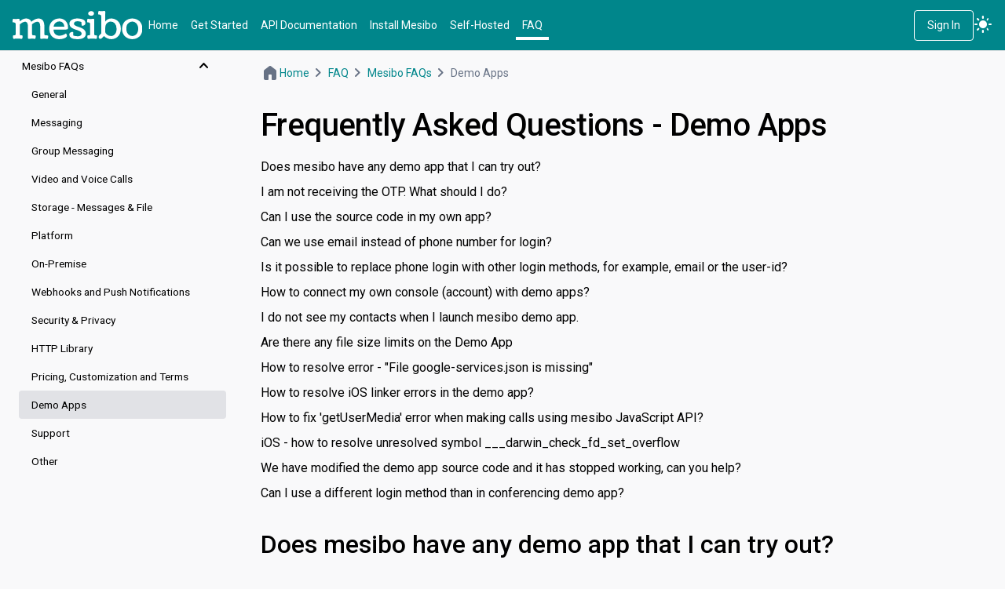

--- FILE ---
content_type: text/html; charset=UTF-8
request_url: https://docs.mesibo.com/faq/demo-apps/
body_size: 6276
content:
<!doctype html><html lang=en><head><meta charset=utf-8><meta name=viewport content="width=device-width,initial-scale=1"><title>Frequently Asked Questions - Demo Apps | mesibo documentation
</title><meta name=description content><link rel=canonical href=https://docs.mesibo.com/faq/demo-apps/><link rel=icon type=image/x-icon href=https://docs.mesibo.com/assets/favicons/mesibo-favicon.png sizes=129x128><link rel=apple-touch-icon type=image/x-icon href=https://docs.mesibo.com/assets/favicons/mesibo-favicon.png sizes=129x128><meta name=msapplication-TileImage content="https://docs.mesibo.com/assets/favicons/mesibo-favicon.png"><meta property="og:image" content="https://docs.mesibo.com/assets/favicons/mesibo-favicon.png"><meta name=theme-color content="#2496ed"><meta name=twitter:title itemprop="title name" content="Frequently Asked Questions - Demo Apps"><meta name=twitter:description property="og:description" itemprop=description content><meta name=twitter:card content="summary_large_image"><meta name=twitter:domain content="https://docs.mesibo.com"><meta name=twitter:site content="@mesiboapi"><meta name=twitter:url content="https://twitter.com/mesiboapi"><meta name=twitter:image:src content="https://docs.mesibo.com/assets/images/docs@2x.png"><meta name=twitter:image:alt content="Docker Documentation"><meta property="og:title" content="Frequently Asked Questions - Demo Apps"><meta property="og:description" content><meta property="og:type" content="website"><meta property="og:updated_time" itemprop=dateUpdated content="2023-12-04 19:25:29 +0530 +0530"><meta property="og:image" itemprop="image primaryImageOfPage" content="https://docs.mesibo.com/assets/images/docs@2x.png"><meta property="og:locale" content="en_US"><meta property="og:url" content="https://docs.mesibo.com/faq/demo-apps/"><meta property="og:site_name" content="Docker Documentation"><meta property="article:published_time" itemprop=datePublished content="2023-12-04 19:25:29 +0530 +0530"><script type=application/ld+json>{"@context":"https://schema.org","@type":"WebPage","headline":"\"Frequently Asked Questions - Demo Apps\"","description":"\"\"","url":"https:\/\/docs.mesibo.com\/faq\/demo-apps\/"}</script><script>(function(e,t,n,s,o){e[s]=e[s]||[],e[s].push({"gtm.start":(new Date).getTime(),event:"gtm.js"});var a=t.getElementsByTagName(n)[0],i=t.createElement(n),r=s!="dataLayer"?"&l="+s:"";i.async=!0,i.src="https://www.googletagmanager.com/gtm.js?id="+o+r,a.parentNode.insertBefore(i,a)})(window,document,"script","dataLayer","G-QMCT3BP3LR")</script><link rel=preconnect href=https://fonts.googleapis.com><link rel=stylesheet href="https://fonts.googleapis.com/css?family=Roboto:400,500&display=swap"><link rel=stylesheet href="https://fonts.googleapis.com/css2?family=Roboto+Mono&display=swap"><link href="https://fonts.googleapis.com/css2?family=Material+Symbols+Rounded:FILL@1" rel=stylesheet><style>body>img{display:none}</style><link href="https://docs.mesibo.com/css/styles.min.e840b105a767c45e62f0a8a3019f483159c919dfb095d93a2ab85be73733d9a1.css" rel=stylesheet><script>(()=>{function t(){let e=localStorage.getItem("theme-preference");return e||(window.matchMedia("(prefers-color-scheme: dark)").matches?"dark":"light")}var e=t();document.firstElementChild.className=e==="dark"?"dark":"light",localStorage.setItem("theme-preference",e)})()</script><script defer src=https://docs.mesibo.com/scripts.js></script></head><body class="bg-background-light dark:bg-background-dark text-base divide-y divide-divider-light dark:divide-divider-dark flex flex-col h-max dark:text-white"><header class="sticky ttt top-0 z-20 h-16 px-4 bg-mesibo-light dark:bg-mesibo-dark text-white"><div class="mx-auto flex h-full max-w-[1440px] items-center justify-between"><div class="flex h-full items-center gap-8 md:gap-2"><button x-data tabindex=2 @click="() => {
      $store.showSidebar = ! $store.showSidebar;
      const sidebar = document.querySelector('#sidebar');
      if ($store.showSidebar) {
        sidebar.classList.replace('md:hidden', 'md:block');
      } else {
        sidebar.classList.replace('md:block', 'md:hidden');
      }
    }" class="btn-icon-round menu-btn material-symbols-rounded hidden h-full px-4 md:block" aria-label=Menu id=menu-btn>
menu</button><div><a href=https://mesibo.com><img src=/assets/images/mesibo-white-100.svg></a></div><div><nav><ul class="box-content flex mt-1 gap-4 md:hidden"><li class="border-b-4
border-mesibo-light dark:border-mesibo-dark hover:border-mesibo-light-600 dark:hover:border-mesibo-dark-100"><a class="block py-1 px-2" href=/>Home</a></li><li class="border-b-4
border-mesibo-light dark:border-mesibo-dark hover:border-mesibo-light-600 dark:hover:border-mesibo-dark-100"><a class="block py-1 px-2" href=/tutorials/get-started/>Get Started</a></li><li class="border-b-4
border-mesibo-light dark:border-mesibo-dark hover:border-mesibo-light-600 dark:hover:border-mesibo-dark-100"><a class="block py-1 px-2" href=/api/>API Documentation</a></li><li class="border-b-4
border-mesibo-light dark:border-mesibo-dark hover:border-mesibo-light-600 dark:hover:border-mesibo-dark-100"><a class="block py-1 px-2" href=/install/>Install Mesibo</a></li><li class="border-b-4
border-mesibo-light dark:border-mesibo-dark hover:border-mesibo-light-600 dark:hover:border-mesibo-dark-100"><a class="block py-1 px-2" href=/on-premise/>Self-Hosted</a></li><li class=border-b-4><a class="block py-1 px-2" href=/faq/general/>FAQ</a></li></ul></nav></div></div><div class="flex items-center gap-6"><div id=docsearch_disabled></div><a href=https://console.mesibo.com tabindex=5 class="cursor-pointer py-2 px-4 rounded transparent text-white border-solid border-[1px] border-white hover:border-dotted" target=_blank>Sign In</a>
<button id=theme-switch tabindex=1 class=material-symbols-rounded x-data="{ theme: localStorage.getItem('theme-preference') }" x-init="$watch('theme', value => {
        localStorage.setItem('theme-preference', value);
        document.firstElementChild.className = value;
      })" @click="theme = (theme === 'dark' ? 'light' : 'dark')" x-text="`${theme}_mode`"></button></div></div></header><main class="min-h-screen flex items-stretch"><div id=leftspace class="w-[20%] sm:hidden md:hidden xl:hidden fhd:hidden hidden">&nbsp;</div><div id=sidebar class="z-10 flex flex-col items-end sticky top-16 h-[calc(100vh-theme(space.16))] overflow-y-scroll flex-shrink-0 flex-grow md:fixed md:w-screen md:hidden bg-background-light dark:bg-gray-dark-100"><nav class="text-sm py-4 hidden gap-4 pl-4 md:flex flex-col justify-evenly"><div class="text-gray-light dark:text-gray-dark">Main sections</div><div class="pl-2 underline-offset-8 decoration-2 hover:underline decoration-blue-light dark:decoration-blue-dark hover:opacity-75"><a href=/>Home</a></div><div class="pl-2 underline-offset-8 decoration-2 hover:underline decoration-blue-light dark:decoration-blue-dark hover:opacity-75"><a href=/tutorials/get-started/>Get Started</a></div><div class="pl-2 underline-offset-8 decoration-2 hover:underline decoration-blue-light dark:decoration-blue-dark hover:opacity-75"><a href=/api/>API Documentation</a></div><div class="pl-2 underline-offset-8 decoration-2 hover:underline decoration-blue-light dark:decoration-blue-dark hover:opacity-75"><a href=/install/>Install Mesibo</a></div><div class="pl-2 underline-offset-8 decoration-2 hover:underline decoration-blue-light dark:decoration-blue-dark hover:opacity-75"><a href=/on-premise/>Self-Hosted</a></div><div class="pl-2 underline-offset-8 decoration-2 hover:underline decoration-blue-light dark:decoration-blue-dark hover:opacity-75
underline"><a href=/faq/general/>FAQ</a></div></nav><hr><nav id=sectiontree class="text-sm w-[300px] md:w-full flex flex-col gap-2 px-3"><div class="hidden md:block pt-4 text-gray-light dark:text-gray-dark">This section</div><ul><li x-data="{ expanded: false }" x-init="expanded = !!$el.querySelector('a[aria-current]')" :data-expanded=expanded><button @click="expanded = ! expanded; /*$event.target.scrollIntoView({block: 'center'});*/" class="rounded px-4 sidebar-hover w-full flex items-center justify-between">
<span class="py-2 truncate">Mesibo FAQs</span>
<span class="material-symbols-rounded -my-1 md:text-[28px]" x-text="expanded ? 'expand_less' : 'expand_more'"></span></button><ul x-show=expanded x-collapse class="ml-3 md:ml-[21px]"><li class="pl-4 sidebar-hover rounded"><span class="flex items-center"><a class="py-2 w-full truncate" href=/faq/general/ title=General>General</a></span></li><li class="pl-4 sidebar-hover rounded"><span class="flex items-center"><a class="py-2 w-full truncate" href=/faq/messaging/ title=Messaging>Messaging</a></span></li><li class="pl-4 sidebar-hover rounded"><span class="flex items-center"><a class="py-2 w-full truncate" href=/faq/group-messaging/ title="Group Messaging">Group Messaging</a></span></li><li class="pl-4 sidebar-hover rounded"><span class="flex items-center"><a class="py-2 w-full truncate" href=/faq/calls/ title="Video and Voice Calls">Video and Voice Calls</a></span></li><li class="pl-4 sidebar-hover rounded"><span class="flex items-center"><a class="py-2 w-full truncate" href=/faq/storage/ title="Storage - Messages & File">Storage - Messages & File</a></span></li><li class="pl-4 sidebar-hover rounded"><span class="flex items-center"><a class="py-2 w-full truncate" href=/faq/platform/ title=Platform>Platform</a></span></li><li class="pl-4 sidebar-hover rounded"><span class="flex items-center"><a class="py-2 w-full truncate" href=/faq/on-premise/ title=On-Premise>On-Premise</a></span></li><li class="pl-4 sidebar-hover rounded"><span class="flex items-center"><a class="py-2 w-full truncate" href=/faq/webhooks-and-push-notifications/ title="Webhooks and Push Notifications">Webhooks and Push Notifications</a></span></li><li class="pl-4 sidebar-hover rounded"><span class="flex items-center"><a class="py-2 w-full truncate" href=/faq/security/ title="Security & Privacy">Security & Privacy</a></span></li><li class="pl-4 sidebar-hover rounded"><span class="flex items-center"><a class="py-2 w-full truncate" href=/faq/http-library/ title="HTTP Library">HTTP Library</a></span></li><li class="pl-4 sidebar-hover rounded"><span class="flex items-center"><a class="py-2 w-full truncate" href=/faq/pricing/ title="Pricing, Customization and Terms">Pricing, Customization and Terms</a></span></li><li class="pl-4 sidebar-hover rounded
bg-gray-light-200 dark:bg-gray-dark-200"><span class="flex items-center"><a aria-current=page class="py-2 w-full truncate" href=/faq/demo-apps/ title="Demo Apps">Demo Apps</a></span></li><li class="pl-4 sidebar-hover rounded"><span class="flex items-center"><a class="py-2 w-full truncate" href=/faq/support/ title=Support>Support</a></span></li><li class="pl-4 sidebar-hover rounded"><span class="flex items-center"><a class="py-2 w-full truncate" href=/faq/other/ title=Other>Other</a></span></li></ul></li></ul></nav></div><div id=mainbar class="w-[840px] flex flex-col lg:w-full lg:flex-grow px-8 pb-16 sm:px-4 overflow-hidden"><nav id=breadcrumbs class="py-4 gap-2 flex items-center overflow-hidden text-gray-light dark:text-gray-dark"><span class=material-symbols-rounded>home</span>
<a href=/ class="link whitespace-nowrap">Home</a>
<span class=material-symbols-rounded>navigate_next</span>
<a href=/faq/general/ class="link whitespace-nowrap">FAQ</a>
<span class=material-symbols-rounded>navigate_next</span><a href=/faq/general/ class="link whitespace-nowrap">Mesibo FAQs</a>
<span class=material-symbols-rounded>navigate_next</span>
<span>Demo Apps</span></nav><script></script><article class="prose max-w-none dark:prose-invert"><h1>Frequently Asked Questions - Demo Apps</h1><ul><li><a style=text-decoration:none href=#does-mesibo-have-any-demo-app-that-i-can-try-out>Does mesibo have any demo app that I can try out?</a></li><li><a style=text-decoration:none href=#i-am-not-receiving-the-otp-what-should-i-do>I am not receiving the OTP. What should I do?</a></li><li><a style=text-decoration:none href=#can-i-use-the-source-code-in-my-own-app>Can I use the source code in my own app?</a></li><li><a style=text-decoration:none href=#can-we-use-email-instead-of-phone-number-for-login>Can we use email instead of phone number for login?</a></li><li><a style=text-decoration:none href=#is-it-possible-to-replace-phone-login-with-other-login-methods-for-example-email-or-the-user-id>Is it possible to replace phone login with other login methods, for example, email or the user-id?</a></li><li><a style=text-decoration:none href=#how-to-connect-my-own-console-account-with-demo-apps>How to connect my own console (account) with demo apps?</a></li><li><a style=text-decoration:none href=#i-do-not-see-my-contacts-when-i-launch-mesibo-demo-app>I do not see my contacts when I launch mesibo demo app.</a></li><li><a style=text-decoration:none href=#are-there-any-file-size-limits-on-the-demo-app>Are there any file size limits on the Demo App</a></li><li><a style=text-decoration:none href=#how-to-resolve-error---file-google-servicesjson-is-missing>How to resolve error - "File google-services.json is missing"</a></li><li><a style=text-decoration:none href=#how-to-resolve-ios-linker-errors-in-the-demo-app>How to resolve iOS linker errors in the demo app?</a></li><li><a style=text-decoration:none href=#how-to-fix-getusermedia-error-when-making-calls-using-mesibo-javascript-api>How to fix 'getUserMedia' error when making calls using mesibo JavaScript API?</a></li><li><a style=text-decoration:none href=#ios---how-to-resolve-unresolved-symbol-___darwin_check_fd_set_overflow>iOS - how to resolve unresolved symbol ___darwin_check_fd_set_overflow</a></li><li><a style=text-decoration:none href=#we-have-modified-the-demo-app-source-code-and-it-has-stopped-working-can-you-help>We have modified the demo app source code and it has stopped working, can you help?</a></li><li><a style=text-decoration:none href=#can-i-use-a-different-login-method-than-in-conferencing-demo-app>Can I use a different login method than in conferencing demo app?</a></li></ul><a id=does-mesibo-have-any-demo-app-that-i-can-try-out></a><h2>Does mesibo have any demo app that I can try out?</h2><p>Yes, we have a fully functional WhatsApp and Telegram-like messaging app built using mesibo for Android, iOS, and the Web that can help you evaluate what mesibo can do for you. You can download the entire source code from <a href=https://mesibo.com/open-source-chat-apps/ target=_blank>GitHub</a> and build it yourself</p><p>You can also check out sample apps for Flutter, React-Native, JavaScript, etc.</p><a id=i-am-not-receiving-the-otp-what-should-i-do></a><h2>I am not receiving the OTP. What should I do?</h2><p>mesibo demo apps will NOT send OTP. Instead, you will have to generate OTPs from the mesibo console.</p><p>Sign up at <a href=https://mesibo.com/console><a class=link href=https://mesibo.com/console target=_blank rel=noopener>https://mesibo.com/console<span class="select-none ml-1 align-top text-[1em] material-symbols-rounded">open_in_new</span></a></a> and click on the "Demo Apps" link from the left navigation bar and follow the instructions.</p><a id=can-i-use-the-source-code-in-my-own-app></a><h2>Can I use the source code in my own app?</h2>Absolutely, that's the idea! We have released the entire source code of mesibo Android, iOS, and JavaScript Apps on GitHub, where it can be continuously updated. You can download the entire source code, customize it, and reuse it in your own mesibo-based applications without any restrictions.
<a id=can-we-use-email-instead-of-phone-number-for-login></a><h2>Can we use email instead of phone number for login?</h2><p>For these demo apps, we have chosen to use a phone number for login. We verify the user by sending an OTP to the user's phone number, which the user can enter to confirm the phone number.</p><p>However, it is not necessary to use the phone number; you can use anything you prefer, for example, email address, user account id, your organization id, etc. You can customize the entire login as you prefer.</p><a id=is-it-possible-to-replace-phone-login-with-other-login-methods-for-example-email-or-the-user-id></a><h2>Is it possible to replace phone login with other login methods, for example, email or the user-id?</h2><p>Absolutely. For the demo app, we have used phone-based authentication. It is just an example and we do not recommend or enforce any particular login method. You can replace it with any other authentication mechanism, for example, email, user-id, LDAP, RADIUS, OAuth2, Kerberos, SAML, etc. All you need to do is that you generate a mesibo user token using your secret App Token only after your user passed your authentication.</p><p>These are two places where you need to make changes:</p><ol><li>Your own login screens so that your users can enter the required credentials, for example, email, user-id, or password.</li><li><a href=/tutorials/open-source-whatsapp-clone/backend/>Private APIs</a>. You can change it to whatever authentication check your App does. For example, checking your own database for a valid user.</li></ol><a id=how-to-connect-my-own-console-account-with-demo-apps></a><h2>How to connect my own console (account) with demo apps?</h2>To use your own account, you need to host demo app APIs on your server and change the app token. Refer to <a href=/tutorials/open-source-whatsapp-clone/backend/>Backend for Open Source Android and iOS Messenger<a> for more details.
<a id=i-do-not-see-my-contacts-when-i-launch-mesibo-demo-app></a><h2>I do not see my contacts when I launch mesibo demo app.</h2><p>The mesibo app screen only shows active conversations. To view contacts, click on the <code>New Message</code> button on the top right corner. Also ensure that:</p><ul><li>both of you have each other's phone number in your address book</li><li>both of you have granted contacts permission.</li></ul><a id=are-there-any-file-size-limits-on-the-demo-app></a><h2>Are there any file size limits on the Demo App</h2>Yes. There is a file size limit, on the files you send. Also files that you send (For example, Images)
<a id=how-to-resolve-error---file-google-servicesjson-is-missing></a><h2>How to resolve error - "File google-services.json is missing"</h2>The demo app uses Google Maps and Places SDK for the location services. Refer <a href=/tutorials/open-source-whatsapp-clone/customize/#geolocation---google-maps-and-google-places>customization section</a> in the tutorial to learn how to get your own Google API key and google-services.json file.
<a id=how-to-resolve-ios-linker-errors-in-the-demo-app></a><h2>How to resolve iOS linker errors in the demo app?</h2>If you receive linker errors, it means that your download was incomplete. One of the likely reasons is that you forgot to issue <code>git lfs install</code>. You need to delete the entire repository and download it again (do not forget <code>git lfs install</code>, as instructed above). Note that enabling <code>git lfs install</code> after partial download does not seem to work as expected.
<a id=how-to-fix-getusermedia-error-when-making-calls-using-mesibo-javascript-api></a><h2>How to fix 'getUserMedia' error when making calls using mesibo JavaScript API?</h2><p>Due to the browser security model, camera and microphone access require the following:</p><ul><li>You MUST use a secure URL (<code>https://</code>). The <code>http://</code> or <code>file://</code> URLs will NOT work.</li><li>You MUST also use a valid certificate with recognized authority, the self-signed certificate will NOT work.</li></ul><p>The browser will not grant the camera and microphone permissions unless your app meets the above requirements. If permissions are not granted, calls and conferencing will not work.</p><p>These restrictions are by the browsers and NOT by the mesibo. Refer Security section in the <a href=https://developer.mozilla.org/en-US/docs/Web/API/MediaDevices/getUserMedia#security target=_blank>Mozilla documentation</a> for more information.</p><a id=ios---how-to-resolve-unresolved-symbol-___darwin_check_fd_set_overflow></a><h2>iOS - how to resolve unresolved symbol ___darwin_check_fd_set_overflow</h2><p>Upgrade Xcode to the latest stable version (recommended) or downgrade the mesibo API to 1.0.29 or earlier.</p><p>This error is due to a <a href=https://openradar.appspot.com/FB7647406 target=_blank>Bug</a> in Xcode 11.4. This bug is also tracked by other affected platforms like <a href=https://github.com/krzyzanowskim/OpenSSL/issues/85 target=_blank>OpenSSL</a>, <a href=https://github.com/curl/curl/issues/5210#issuecomment-615235359 target=_blank>Curl</a>, <a href=https://github.com/xamarin/xamarin-macios/issues/8325 target=_blank>Xarmin</a>, <a href=https://github.com/mono/mono/issues/19393 target=_blank>mono</a>, etc.</p><a id=we-have-modified-the-demo-app-source-code-and-it-has-stopped-working-can-you-help></a><h2>We have modified the demo app source code and it has stopped working, can you help?</h2><p>The entire messenger/WhatsApp clone demo source code is provided so that you can understand how mesibo platform can help you write a powerful communication app. We can help you if there is an issue with the source. However, it is not possible for us to look into the modifications or custom source code. It is recommended that you first compile and run the demo app AS IT IS. Make changes only after you are comfortable so that you can easily identify issues caused by the custom code, if any.</p><p>If you have any mesibo API specific questions, we will be happy to answer.</p><a id=can-i-use-a-different-login-method-than-in-conferencing-demo-app></a><h2>Can I use a different login method than in conferencing demo app?</h2>Absolutely. For the demo conferencing app, we have used phone-based authentication. It is just an example and we do not recommend or enforce any particular login method. You can customize it to have any other authentication mechanism. You could also modify the source code for the Conferencing App.</article></div><div id=rightbar class="sticky w-[300px] top-16 p-5 h-[calc(100vh-theme(space.16))] flex-grow overflow-y-auto lg:hidden"><aside class="space-y-4 lg:hidden w-[300px]"><div class=space-y-2></div></aside></div><div id=rightspace class="w-[20%] xl:hidden fhd:hidden hidden">&nbsp;</div></main><footer><div class="flex flex-col overflow-hidden max-w-[1024px] mx-auto p-4 gap-12"><div class="flex justify-between sm:flex-col sm:gap-4 sm:items-center"><div><p>Copyright &copy; 2019-2026 mesibo Inc, Palo Alto, USA. All rights reserved.</p></div><nav><ul class="flex gap-4 sm:flex-col"><li class=hover:underline><a href=https://mesibo.com target=_blank rel=noopener>mesibo home</a></li><li class=hover:underline><a href=https://blog.mesibo.com target=_blank rel=noopener>Blog</a></li><li class=hover:underline><a href=https://mesibo.com/support/ target=_blank rel=noopener>Support</a></li><li class=hover:underline><a href=https://github.com/mesibo target=_blank rel=noopener>GitHub</a></li><li class=hover:underline><a href=https://mesibo.com/terms-of-use/ target=_blank rel=noopener>Terms of Service</a></li></ul></nav></div></div></footer><script>var nosidebar=null,notoc=null;const main=document.querySelector("#mainbar");if(nosidebar&&notoc){const e=document.querySelector("#leftspace"),t=document.querySelector("#rightspace");e&&e.classList.remove("hidden"),t&&t.classList.remove("hidden")}if(nosidebar){const e=document.querySelector("#sidebar");e&&(main&&main.classList.add("w-full"),e.classList.remove("bg-background-light"),e.classList.remove("dark:bg-gray-dark-100"),e.style.display="none")}if(notoc){const e=document.querySelector("#rightbar");e&&main&&(!sidebar&&main&&main.classList.add("w-full"),e.classList.add("hidden"))}</script></body></html>

--- FILE ---
content_type: text/css; charset=UTF-8
request_url: https://docs.mesibo.com/css/styles.min.e840b105a767c45e62f0a8a3019f483159c919dfb095d93a2ab85be73733d9a1.css
body_size: 9691
content:
*,::before,::after{box-sizing:border-box;border-width:0;border-style:solid;border-color:initial}::before,::after{--tw-content:''}html{line-height:1.5;-webkit-text-size-adjust:100%;-moz-tab-size:4;-o-tab-size:4;tab-size:4;font-family:Roboto,system-ui,-apple-system,BlinkMacSystemFont,Segoe UI,Oxygen,Ubuntu,Cantarell,Open Sans,Helvetica Neue,sans-serif;font-feature-settings:normal;font-variation-settings:normal}body{margin:0;line-height:inherit}hr{height:0;color:inherit;border-top-width:1px}abbr:where([title]){-webkit-text-decoration:underline dotted;text-decoration:underline dotted}h1,h2,h3,h4,h5,h6{font-size:inherit;font-weight:inherit}a{color:inherit;text-decoration:inherit}b,strong{font-weight:bolder}code,kbd,samp,pre{font-family:Roboto Mono,monospace;font-size:1em}small{font-size:80%}sub,sup{font-size:75%;line-height:0;position:relative;vertical-align:baseline}sub{bottom:-.25em}sup{top:-.5em}table{text-indent:0;border-color:inherit;border-collapse:collapse}button,input,optgroup,select,textarea{font-family:inherit;font-feature-settings:inherit;font-variation-settings:inherit;font-size:100%;font-weight:inherit;line-height:inherit;color:inherit;margin:0;padding:0}button,select{text-transform:none}button,[type=button],[type=reset],[type=submit]{-webkit-appearance:button;background-color:transparent;background-image:none}:-moz-focusring{outline:auto}:-moz-ui-invalid{box-shadow:none}progress{vertical-align:baseline}::-webkit-inner-spin-button,::-webkit-outer-spin-button{height:auto}[type=search]{-webkit-appearance:textfield;outline-offset:-2px}::-webkit-search-decoration{-webkit-appearance:none}::-webkit-file-upload-button{-webkit-appearance:button;font:inherit}summary{display:list-item}blockquote,dl,dd,h1,h2,h3,h4,h5,h6,hr,figure,p,pre{margin:0}fieldset{margin:0;padding:0}legend{padding:0}ol,ul,menu{list-style:none;margin:0;padding:0}dialog{padding:0}textarea{resize:vertical}input::-moz-placeholder,textarea::-moz-placeholder{opacity:1;color:#9ca3af}input::placeholder,textarea::placeholder{opacity:1;color:#9ca3af}button,[role=button]{cursor:pointer}:disabled{cursor:default}img,svg,video,canvas,audio,iframe,embed,object{display:block;vertical-align:middle}img,video{max-width:100%;height:auto}[hidden]{display:none}*,::before,::after{--tw-border-spacing-x:0;--tw-border-spacing-y:0;--tw-translate-x:0;--tw-translate-y:0;--tw-rotate:0;--tw-skew-x:0;--tw-skew-y:0;--tw-scale-x:1;--tw-scale-y:1;--tw-pan-x: ;--tw-pan-y: ;--tw-pinch-zoom: ;--tw-scroll-snap-strictness:proximity;--tw-gradient-from-position: ;--tw-gradient-via-position: ;--tw-gradient-to-position: ;--tw-ordinal: ;--tw-slashed-zero: ;--tw-numeric-figure: ;--tw-numeric-spacing: ;--tw-numeric-fraction: ;--tw-ring-inset: ;--tw-ring-offset-width:0px;--tw-ring-offset-color:#fff;--tw-ring-color:rgb(59 130 246 / 0.5);--tw-ring-offset-shadow:0 0 #0000;--tw-ring-shadow:0 0 #0000;--tw-shadow:0 0 #0000;--tw-shadow-colored:0 0 #0000;--tw-blur: ;--tw-brightness: ;--tw-contrast: ;--tw-grayscale: ;--tw-hue-rotate: ;--tw-invert: ;--tw-saturate: ;--tw-sepia: ;--tw-drop-shadow: ;--tw-backdrop-blur: ;--tw-backdrop-brightness: ;--tw-backdrop-contrast: ;--tw-backdrop-grayscale: ;--tw-backdrop-hue-rotate: ;--tw-backdrop-invert: ;--tw-backdrop-opacity: ;--tw-backdrop-saturate: ;--tw-backdrop-sepia: }::backdrop{--tw-border-spacing-x:0;--tw-border-spacing-y:0;--tw-translate-x:0;--tw-translate-y:0;--tw-rotate:0;--tw-skew-x:0;--tw-skew-y:0;--tw-scale-x:1;--tw-scale-y:1;--tw-pan-x: ;--tw-pan-y: ;--tw-pinch-zoom: ;--tw-scroll-snap-strictness:proximity;--tw-gradient-from-position: ;--tw-gradient-via-position: ;--tw-gradient-to-position: ;--tw-ordinal: ;--tw-slashed-zero: ;--tw-numeric-figure: ;--tw-numeric-spacing: ;--tw-numeric-fraction: ;--tw-ring-inset: ;--tw-ring-offset-width:0px;--tw-ring-offset-color:#fff;--tw-ring-color:rgb(59 130 246 / 0.5);--tw-ring-offset-shadow:0 0 #0000;--tw-ring-shadow:0 0 #0000;--tw-shadow:0 0 #0000;--tw-shadow-colored:0 0 #0000;--tw-blur: ;--tw-brightness: ;--tw-contrast: ;--tw-grayscale: ;--tw-hue-rotate: ;--tw-invert: ;--tw-saturate: ;--tw-sepia: ;--tw-drop-shadow: ;--tw-backdrop-blur: ;--tw-backdrop-brightness: ;--tw-backdrop-contrast: ;--tw-backdrop-grayscale: ;--tw-backdrop-hue-rotate: ;--tw-backdrop-invert: ;--tw-backdrop-opacity: ;--tw-backdrop-saturate: ;--tw-backdrop-sepia: }.container{width:100%}.prose{color:var(--tw-prose-body);max-width:65ch}.prose :where(p):not(:where([class~=not-prose],[class~=not-prose] *)){margin-top:1.25em;margin-bottom:1.25em}.prose :where([class~=lead]):not(:where([class~=not-prose],[class~=not-prose] *)){color:var(--tw-prose-lead);font-size:1.25em;line-height:1.6;margin-top:1.2em;margin-bottom:1.2em}.prose :where(a):not(:where([class~=not-prose],[class~=not-prose] *)){color:var(--tw-prose-links);text-decoration:none;font-weight:500}.prose :where(strong):not(:where([class~=not-prose],[class~=not-prose] *)){color:var(--tw-prose-bold);font-weight:600}.prose :where(a strong):not(:where([class~=not-prose],[class~=not-prose] *)){color:inherit}.prose :where(blockquote strong):not(:where([class~=not-prose],[class~=not-prose] *)){color:inherit}.prose :where(thead th strong):not(:where([class~=not-prose],[class~=not-prose] *)){color:inherit}.prose :where(ol):not(:where([class~=not-prose],[class~=not-prose] *)){list-style-type:decimal;margin-top:1.25em;margin-bottom:1.25em;padding-left:1.625em}.prose :where(ol[type=A]):not(:where([class~=not-prose],[class~=not-prose] *)){list-style-type:upper-alpha}.prose :where(ol[type=a]):not(:where([class~=not-prose],[class~=not-prose] *)){list-style-type:lower-alpha}.prose :where(ol[type=As]):not(:where([class~=not-prose],[class~=not-prose] *)){list-style-type:upper-alpha}.prose :where(ol[type=as]):not(:where([class~=not-prose],[class~=not-prose] *)){list-style-type:lower-alpha}.prose :where(ol[type=I]):not(:where([class~=not-prose],[class~=not-prose] *)){list-style-type:upper-roman}.prose :where(ol[type=i]):not(:where([class~=not-prose],[class~=not-prose] *)){list-style-type:lower-roman}.prose :where(ol[type=Is]):not(:where([class~=not-prose],[class~=not-prose] *)){list-style-type:upper-roman}.prose :where(ol[type=is]):not(:where([class~=not-prose],[class~=not-prose] *)){list-style-type:lower-roman}.prose :where(ol[type="1"]):not(:where([class~=not-prose],[class~=not-prose] *)){list-style-type:decimal}.prose :where(ul):not(:where([class~=not-prose],[class~=not-prose] *)){list-style-type:disc;margin-top:1.25em;margin-bottom:1.25em;padding-left:1.625em}.prose :where(ol>li):not(:where([class~=not-prose],[class~=not-prose] *))::marker{font-weight:400;color:var(--tw-prose-counters)}.prose :where(ul>li):not(:where([class~=not-prose],[class~=not-prose] *))::marker{color:var(--tw-prose-bullets)}.prose :where(dt):not(:where([class~=not-prose],[class~=not-prose] *)){color:var(--tw-prose-headings);font-weight:600;margin-top:1.25em}.prose :where(hr):not(:where([class~=not-prose],[class~=not-prose] *)){border-color:var(--tw-prose-hr);border-top-width:1px;margin-top:3em;margin-bottom:3em}.prose :where(blockquote):not(:where([class~=not-prose],[class~=not-prose] *)){font-weight:500;font-style:italic;color:var(--tw-prose-quotes);border-left-width:.25rem;border-left-color:var(--tw-prose-quote-borders);quotes:"\201C""\201D""\2018""\2019";margin-top:1.6em;margin-bottom:1.6em;padding-left:1em}.prose :where(blockquote p:first-of-type):not(:where([class~=not-prose],[class~=not-prose] *))::before{content:open-quote}.prose :where(blockquote p:last-of-type):not(:where([class~=not-prose],[class~=not-prose] *))::after{content:close-quote}.prose :where(h1):not(:where([class~=not-prose],[class~=not-prose] *)){color:var(--tw-prose-headings);font-weight:800;font-size:2.25em;margin-top:0;margin-bottom:.8888889em;line-height:1.1111111}.prose :where(h1 strong):not(:where([class~=not-prose],[class~=not-prose] *)){font-weight:900;color:inherit}.prose :where(h2):not(:where([class~=not-prose],[class~=not-prose] *)){color:var(--tw-prose-headings);font-weight:700;font-size:1.5em;margin-top:2em;margin-bottom:1em;line-height:1.3333333}.prose :where(h2 strong):not(:where([class~=not-prose],[class~=not-prose] *)){font-weight:800;color:inherit}.prose :where(h3):not(:where([class~=not-prose],[class~=not-prose] *)){color:var(--tw-prose-headings);font-weight:600;font-size:1.25em;margin-top:1.6em;margin-bottom:.6em;line-height:1.6}.prose :where(h3 strong):not(:where([class~=not-prose],[class~=not-prose] *)){font-weight:700;color:inherit}.prose :where(h4):not(:where([class~=not-prose],[class~=not-prose] *)){color:var(--tw-prose-headings);font-weight:600;margin-top:1.5em;margin-bottom:.5em;line-height:1.5}.prose :where(h4 strong):not(:where([class~=not-prose],[class~=not-prose] *)){font-weight:700;color:inherit}.prose :where(img):not(:where([class~=not-prose],[class~=not-prose] *)){margin-top:2em;margin-bottom:2em}.prose :where(picture):not(:where([class~=not-prose],[class~=not-prose] *)){display:block;margin-top:2em;margin-bottom:2em}.prose :where(kbd):not(:where([class~=not-prose],[class~=not-prose] *)){font-weight:500;font-family:inherit;color:var(--tw-prose-kbd);box-shadow:0 0 0 1px rgb(var(--tw-prose-kbd-shadows)/10%),0 3px rgb(var(--tw-prose-kbd-shadows)/10%);font-size:.875em;border-radius:.3125rem;padding-top:.1875em;padding-right:.375em;padding-bottom:.1875em;padding-left:.375em}.prose :where(a code):not(:where([class~=not-prose],[class~=not-prose] *)){color:inherit}.prose :where(h1 code):not(:where([class~=not-prose],[class~=not-prose] *)){color:inherit}.prose :where(h2 code):not(:where([class~=not-prose],[class~=not-prose] *)){color:inherit;font-size:.875em}.prose :where(h3 code):not(:where([class~=not-prose],[class~=not-prose] *)){color:inherit;font-size:.9em}.prose :where(h4 code):not(:where([class~=not-prose],[class~=not-prose] *)){color:inherit}.prose :where(blockquote code):not(:where([class~=not-prose],[class~=not-prose] *)){color:inherit}.prose :where(thead th code):not(:where([class~=not-prose],[class~=not-prose] *)){color:inherit}.prose :where(pre code):not(:where([class~=not-prose],[class~=not-prose] *))::before{content:none}.prose :where(pre code):not(:where([class~=not-prose],[class~=not-prose] *))::after{content:none}.prose{table:true}.prose :where(thead):not(:where([class~=not-prose],[class~=not-prose] *)){border-bottom-width:1px;border-bottom-color:var(--tw-prose-th-borders)}.prose :where(thead th):not(:where([class~=not-prose],[class~=not-prose] *)){color:var(--tw-prose-headings);font-weight:600;vertical-align:bottom;padding-right:.5714286em;padding-bottom:.5714286em;padding-left:.5714286em}.prose :where(tbody tr):not(:where([class~=not-prose],[class~=not-prose] *)){border-bottom-width:1px;border-bottom-color:var(--tw-prose-td-borders)}.prose :where(tbody tr:last-child):not(:where([class~=not-prose],[class~=not-prose] *)){border-bottom-width:0}.prose :where(tbody td):not(:where([class~=not-prose],[class~=not-prose] *)){vertical-align:baseline}.prose :where(tfoot):not(:where([class~=not-prose],[class~=not-prose] *)){border-top-width:1px;border-top-color:var(--tw-prose-th-borders)}.prose :where(tfoot td):not(:where([class~=not-prose],[class~=not-prose] *)){vertical-align:top}.prose :where(figure>*):not(:where([class~=not-prose],[class~=not-prose] *)){margin-top:0;margin-bottom:0}.prose :where(figcaption):not(:where([class~=not-prose],[class~=not-prose] *)){color:var(--tw-prose-captions);font-size:.875em;line-height:1.4285714;margin-top:.8571429em}.prose{--tw-prose-body:#000;--tw-prose-headings:#000;--tw-prose-lead:#505968;--tw-prose-links:#00868b;--tw-prose-bold:#000;--tw-prose-counters:#000;--tw-prose-bullets:#000;--tw-prose-hr:hsla(0, 0%, 0%, 0.1);--tw-prose-quotes:#000;--tw-prose-quote-borders:#00868b;--tw-prose-captions:#505968;--tw-prose-kbd:#111827;--tw-prose-kbd-shadows:17 24 39;--tw-prose-code:#111827;--tw-prose-pre-code:#e5e7eb;--tw-prose-pre-bg:#1f2937;--tw-prose-th-borders:#e1e2e6;--tw-prose-td-borders:#e1e2e6;--tw-prose-invert-body:#fff;--tw-prose-invert-headings:#fff;--tw-prose-invert-lead:#94abbc;--tw-prose-invert-links:#00868b;--tw-prose-invert-bold:#fff;--tw-prose-invert-counters:#fff;--tw-prose-invert-bullets:#fff;--tw-prose-invert-hr:hsla(0, 0%, 100%, 0.05);--tw-prose-invert-quotes:#fff;--tw-prose-invert-quote-borders:#00868b;--tw-prose-invert-captions:#94abbc;--tw-prose-invert-kbd:#fff;--tw-prose-invert-kbd-shadows:255 255 255;--tw-prose-invert-code:#fff;--tw-prose-invert-pre-code:#d1d5db;--tw-prose-invert-pre-bg:rgb(0 0 0 / 50%);--tw-prose-invert-th-borders:#27343e;--tw-prose-invert-td-borders:#27343e;font-size:1rem;line-height:1.75}.prose :where(picture>img):not(:where([class~=not-prose],[class~=not-prose] *)){margin-top:0;margin-bottom:0}.prose :where(video):not(:where([class~=not-prose],[class~=not-prose] *)){margin-top:2em;margin-bottom:2em}.prose :where(li):not(:where([class~=not-prose],[class~=not-prose] *)){margin-top:.5em;margin-bottom:.5em}.prose :where(ol>li):not(:where([class~=not-prose],[class~=not-prose] *)){padding-left:.375em}.prose :where(ul>li):not(:where([class~=not-prose],[class~=not-prose] *)){padding-left:.375em}.prose :where(.prose>ul>li p):not(:where([class~=not-prose],[class~=not-prose] *)){margin-top:.75em;margin-bottom:.75em}.prose :where(.prose>ul>li>*:first-child):not(:where([class~=not-prose],[class~=not-prose] *)){margin-top:1.25em}.prose :where(.prose>ul>li>*:last-child):not(:where([class~=not-prose],[class~=not-prose] *)){margin-bottom:1.25em}.prose :where(.prose>ol>li>*:first-child):not(:where([class~=not-prose],[class~=not-prose] *)){margin-top:1.25em}.prose :where(.prose>ol>li>*:last-child):not(:where([class~=not-prose],[class~=not-prose] *)){margin-bottom:1.25em}.prose :where(ul ul,ul ol,ol ul,ol ol):not(:where([class~=not-prose],[class~=not-prose] *)){margin-top:.75em;margin-bottom:.75em}.prose :where(dl):not(:where([class~=not-prose],[class~=not-prose] *)){margin-top:1.25em;margin-bottom:1.25em}.prose :where(dd):not(:where([class~=not-prose],[class~=not-prose] *)){margin-top:.5em;padding-left:1.625em}.prose :where(hr+*):not(:where([class~=not-prose],[class~=not-prose] *)){margin-top:0}.prose :where(h2+*):not(:where([class~=not-prose],[class~=not-prose] *)){margin-top:0}.prose :where(h3+*):not(:where([class~=not-prose],[class~=not-prose] *)){margin-top:0}.prose :where(h4+*):not(:where([class~=not-prose],[class~=not-prose] *)){margin-top:0}.prose :where(thead th:first-child):not(:where([class~=not-prose],[class~=not-prose] *)){padding-left:0}.prose :where(thead th:last-child):not(:where([class~=not-prose],[class~=not-prose] *)){padding-right:0}.prose :where(tbody td,tfoot td):not(:where([class~=not-prose],[class~=not-prose] *)){padding-top:.5714286em;padding-right:.5714286em;padding-bottom:.5714286em;padding-left:.5714286em}.prose :where(tbody td:first-child,tfoot td:first-child):not(:where([class~=not-prose],[class~=not-prose] *)){padding-left:0}.prose :where(tbody td:last-child,tfoot td:last-child):not(:where([class~=not-prose],[class~=not-prose] *)){padding-right:0}.prose :where(figure):not(:where([class~=not-prose],[class~=not-prose] *)){margin-top:2em;margin-bottom:2em}.prose :where(.prose>:first-child):not(:where([class~=not-prose],[class~=not-prose] *)){margin-top:0}.prose :where(.prose>:last-child):not(:where([class~=not-prose],[class~=not-prose] *)){margin-bottom:0}.prose :where(.prose>ul>li>code):not(:where([class~=not-prose],[class~=not-prose] *)){margin-top:.25em;margin-bottom:.25em}.prose :where(.prose>ol>li>code):not(:where([class~=not-prose],[class~=not-prose] *)){margin-top:.25em;margin-bottom:.25em}.visible{visibility:visible}.invisible{visibility:hidden}.collapse{visibility:collapse}.static{position:static}.fixed{position:fixed}.absolute{position:absolute}.relative{position:relative}.sticky{position:sticky}.inset-0{inset:0}.-top-16{top:-4rem}.right-3{right:.75rem}.right-8{right:2rem}.top-0{top:0}.top-16{top:4rem}.top-3{top:.75rem}.top-6{top:1.5rem}.z-10{z-index:10}.z-20{z-index:20}.z-30{z-index:30}.col-start-1{grid-column-start:1}.col-end-3{grid-column-end:3}.float-right{float:right}.-my-1{margin-top:-.25rem;margin-bottom:-.25rem}.mx-auto{margin-left:auto;margin-right:auto}.my-0{margin-top:0;margin-bottom:0}.my-4{margin-top:1rem;margin-bottom:1rem}.\!mt-0{margin-top:0!important}.mb-2{margin-bottom:.5rem}.ml-1{margin-left:.25rem}.ml-3{margin-left:.75rem}.mt-1{margin-top:.25rem}.mt-4{margin-top:1rem}.box-content{box-sizing:content-box}.block{display:block}.inline{display:inline}.flex{display:flex}.table{display:table}.grid{display:grid}.contents{display:contents}.hidden{display:none}.h-16{height:4rem}.h-\[130px\]{height:130px}.h-\[calc\(100vh-theme\(space\.16\)\)\]{height:calc(100vh - 4rem)}.h-full{height:100%}.h-max{height:-moz-max-content;height:max-content}.max-h-full{max-height:100%}.min-h-screen{min-height:100vh}.w-1\/4{width:25%}.w-2\/4{width:50%}.w-32{width:8rem}.w-\[1200px\]{width:1200px}.w-\[20\%\]{width:20%}.w-\[200px\]{width:200px}.w-\[300px\]{width:300px}.w-\[32px\]{width:32px}.w-\[64px\]{width:64px}.w-\[840px\]{width:840px}.w-auto{width:auto}.w-full{width:100%}.max-w-\[1024px\]{max-width:1024px}.max-w-\[1440px\]{max-width:1440px}.max-w-full{max-width:100%}.max-w-none{max-width:none}.flex-shrink-0{flex-shrink:0}.flex-grow{flex-grow:1}.grow{flex-grow:1}.basis-1\/3{flex-basis:33.333333%}.basis-2\/3{flex-basis:66.666667%}.cursor-pointer{cursor:pointer}.select-none{-webkit-user-select:none;-moz-user-select:none;user-select:none}.resize{resize:both}.scroll-mt-20{scroll-margin-top:5rem}.list-none{list-style-type:none}.grid-cols-1{grid-template-columns:repeat(1,minmax(0,1fr))}.grid-cols-3{grid-template-columns:repeat(3,minmax(0,1fr))}.flex-col{flex-direction:column}.flex-wrap{flex-wrap:wrap}.items-end{align-items:flex-end}.items-center{align-items:center}.items-stretch{align-items:stretch}.justify-center{justify-content:center}.justify-between{justify-content:space-between}.justify-evenly{justify-content:space-evenly}.justify-items-center{justify-items:center}.gap-12{gap:3rem}.gap-2{gap:.5rem}.gap-4{gap:1rem}.gap-6{gap:1.5rem}.gap-8{gap:2rem}.space-x-2>:not([hidden])~:not([hidden]){--tw-space-x-reverse:0;margin-right:calc(.5rem * var(--tw-space-x-reverse));margin-left:calc(.5rem * calc(1 - var(--tw-space-x-reverse)))}.space-y-2>:not([hidden])~:not([hidden]){--tw-space-y-reverse:0;margin-top:calc(.5rem * calc(1 - var(--tw-space-y-reverse)));margin-bottom:calc(.5rem * var(--tw-space-y-reverse))}.space-y-3>:not([hidden])~:not([hidden]){--tw-space-y-reverse:0;margin-top:calc(.75rem * calc(1 - var(--tw-space-y-reverse)));margin-bottom:calc(.75rem * var(--tw-space-y-reverse))}.space-y-4>:not([hidden])~:not([hidden]){--tw-space-y-reverse:0;margin-top:calc(1rem * calc(1 - var(--tw-space-y-reverse)));margin-bottom:calc(1rem * var(--tw-space-y-reverse))}.divide-y>:not([hidden])~:not([hidden]){--tw-divide-y-reverse:0;border-top-width:calc(1px * calc(1 - var(--tw-divide-y-reverse)));border-bottom-width:calc(1px * var(--tw-divide-y-reverse))}.divide-divider-light>:not([hidden])~:not([hidden]){border-color:hsla(0,0%,0%,.1)}.self-end{align-self:flex-end}.self-center{align-self:center}.overflow-hidden{overflow:hidden}.overflow-visible{overflow:visible}.overflow-y-auto{overflow-y:auto}.overflow-x-hidden{overflow-x:hidden}.overflow-y-scroll{overflow-y:scroll}.truncate{overflow:hidden;text-overflow:ellipsis;white-space:nowrap}.whitespace-nowrap{white-space:nowrap}.rounded{border-radius:.25rem}.rounded-sm{border-radius:.125rem}.border{border-width:1px}.border-\[1px\]{border-width:1px}.border-b-4{border-bottom-width:4px}.border-solid{border-style:solid}.border-blue-light-500{--tw-border-opacity:1;border-color:rgb(8 109 215/var(--tw-border-opacity))}.border-divider-light{border-color:hsla(0,0%,0%,.1)}.border-gray-light{--tw-border-opacity:1;border-color:rgb(103 114 133/var(--tw-border-opacity))}.border-gray-light-100{--tw-border-opacity:1;border-color:rgb(239 239 242/var(--tw-border-opacity))}.border-gray-light-200{--tw-border-opacity:1;border-color:rgb(225 226 230/var(--tw-border-opacity))}.border-mesibo-light{--tw-border-opacity:1;border-color:rgb(0 134 139/var(--tw-border-opacity))}.border-white{--tw-border-opacity:1;border-color:rgb(255 255 255/var(--tw-border-opacity))}.bg-amber-light{--tw-bg-opacity:1;background-color:rgb(184 85 4/var(--tw-bg-opacity))}.bg-amber-light-200{--tw-bg-opacity:1;background-color:rgb(252 225 169/var(--tw-bg-opacity))}.bg-background-light{--tw-bg-opacity:1;background-color:rgb(249 249 250/var(--tw-bg-opacity))}.bg-black\/70{background-color:rgb(0 0 0/.7)}.bg-blue-light{--tw-bg-opacity:1;background-color:rgb(8 109 215/var(--tw-bg-opacity))}.bg-blue-light-500{--tw-bg-opacity:1;background-color:rgb(8 109 215/var(--tw-bg-opacity))}.bg-gray-light-100{--tw-bg-opacity:1;background-color:rgb(239 239 242/var(--tw-bg-opacity))}.bg-gray-light-200{--tw-bg-opacity:1;background-color:rgb(225 226 230/var(--tw-bg-opacity))}.bg-green-light{--tw-bg-opacity:1;background-color:rgb(46 127 116/var(--tw-bg-opacity))}.bg-mesibo-light{--tw-bg-opacity:1;background-color:rgb(0 134 139/var(--tw-bg-opacity))}.bg-mesibo-light-500{--tw-bg-opacity:1;background-color:rgb(0 134 139/var(--tw-bg-opacity))}.bg-red-light{--tw-bg-opacity:1;background-color:rgb(213 37 54/var(--tw-bg-opacity))}.bg-violet-light{--tw-bg-opacity:1;background-color:rgb(125 46 255/var(--tw-bg-opacity))}.bg-white{--tw-bg-opacity:1;background-color:rgb(255 255 255/var(--tw-bg-opacity))}.object-cover{-o-object-fit:cover;object-fit:cover}.p-0{padding:0}.p-1{padding:.25rem}.p-12{padding:3rem}.p-2{padding:.5rem}.p-4{padding:1rem}.p-5{padding:1.25rem}.p-6{padding:1.5rem}.px-1{padding-left:.25rem;padding-right:.25rem}.px-2{padding-left:.5rem;padding-right:.5rem}.px-3{padding-left:.75rem;padding-right:.75rem}.px-4{padding-left:1rem;padding-right:1rem}.px-8{padding-left:2rem;padding-right:2rem}.py-1{padding-top:.25rem;padding-bottom:.25rem}.py-2{padding-top:.5rem;padding-bottom:.5rem}.py-4{padding-top:1rem;padding-bottom:1rem}.py-6{padding-top:1.5rem;padding-bottom:1.5rem}.py-8{padding-top:2rem;padding-bottom:2rem}.pb-16{padding-bottom:4rem}.pb-2{padding-bottom:.5rem}.pl-2{padding-left:.5rem}.pl-4{padding-left:1rem}.pt-4{padding-top:1rem}.text-center{text-align:center}.align-top{vertical-align:top}.align-middle{vertical-align:middle}.text-3xl{font-size:2rem;font-weight:500}.text-\[1em\]{font-size:1em}.text-\[32px\]{font-size:32px}.text-base{font-size:14px}.text-lg{font-size:1.1429rem;line-height:1.75}.text-sm{font-size:.851rem}.text-xl{font-size:1.2857rem;letter-spacing:-.015em;font-weight:500}.text-xs{font-size:.7143rem;letter-spacing:.015em;font-weight:500}.font-semibold{font-weight:600}.lowercase{text-transform:lowercase}.italic{font-style:italic}.leading-snug{line-height:1.375}.text-amber-light-700{--tw-text-opacity:1;color:rgb(137 54 7/var(--tw-text-opacity))}.text-black{--tw-text-opacity:1;color:rgb(0 0 0/var(--tw-text-opacity))}.text-gray-light{--tw-text-opacity:1;color:rgb(103 114 133/var(--tw-text-opacity))}.text-gray-light-300{--tw-text-opacity:1;color:rgb(196 200 209/var(--tw-text-opacity))}.text-gray-light-500{--tw-text-opacity:1;color:rgb(103 114 133/var(--tw-text-opacity))}.text-gray-light-800{--tw-text-opacity:1;color:rgb(23 25 30/var(--tw-text-opacity))}.text-violet-light{--tw-text-opacity:1;color:rgb(125 46 255/var(--tw-text-opacity))}.text-white{--tw-text-opacity:1;color:rgb(255 255 255/var(--tw-text-opacity))}.underline{text-decoration-line:underline}.\!no-underline{text-decoration-line:none!important}.no-underline{text-decoration-line:none}.decoration-blue-light{text-decoration-color:#086dd7}.decoration-dashed{text-decoration-style:dashed}.decoration-2{text-decoration-thickness:2px}.underline-offset-4{text-underline-offset:4px}.underline-offset-8{text-underline-offset:8px}.outline{outline-style:solid}.drop-shadow-sm{--tw-drop-shadow:drop-shadow(0 1px 1px rgb(0 0 0 / 0.05));filter:var(--tw-blur)var(--tw-brightness)var(--tw-contrast)var(--tw-grayscale)var(--tw-hue-rotate)var(--tw-invert)var(--tw-saturate)var(--tw-sepia)var(--tw-drop-shadow)}.filter{filter:var(--tw-blur)var(--tw-brightness)var(--tw-contrast)var(--tw-grayscale)var(--tw-hue-rotate)var(--tw-invert)var(--tw-saturate)var(--tw-sepia)var(--tw-drop-shadow)}.transition{transition-property:color,background-color,border-color,text-decoration-color,fill,stroke,opacity,box-shadow,transform,filter,-webkit-backdrop-filter;transition-property:color,background-color,border-color,text-decoration-color,fill,stroke,opacity,box-shadow,transform,filter,backdrop-filter;transition-property:color,background-color,border-color,text-decoration-color,fill,stroke,opacity,box-shadow,transform,filter,backdrop-filter,-webkit-backdrop-filter;transition-timing-function:cubic-bezier(.4,0,.2,1);transition-duration:150ms}.prose li{margin-top:.25rem;margin-bottom:.25rem}.prose a{font-weight:400}.prose hr{margin-top:2rem;margin-bottom:1rem}.prose h1{margin-top:1rem;margin-bottom:1rem;font-size:2.5rem;letter-spacing:-.015em;font-weight:500;line-height:1.167}.prose h2{margin-top:2rem;margin-bottom:1rem;font-size:2rem;font-weight:500;line-height:1.2}.prose h3{font-size:1.5rem;letter-spacing:-.015em;font-weight:500;line-height:1.167}.prose h4{font-size:1.2857rem;letter-spacing:-.015em;font-weight:500;line-height:1.235}.prose h5{font-size:1.1429rem;line-height:1.75}#TableOfContents nav{border-left-width:2px;border-color:hsla(0,0%,0%,.1)}#TableOfContents ul ul{padding-left:.5rem}#TableOfContents a{display:block;max-width:100%;overflow:hidden;text-overflow:ellipsis;white-space:nowrap;padding-top:.25rem;padding-bottom:.25rem;padding-left:.5rem}#TableOfContents a:hover{font-weight:500;text-decoration-line:none}#TableOfContents a[aria-current=true],#TableOfContents a:hover{border-left-width:2px;--tw-border-opacity:1;border-left-color:rgb(103 114 133/var(--tw-border-opacity));background-image:linear-gradient(to right,var(--tw-gradient-stops));--tw-gradient-from:#efeff2 var(--tw-gradient-from-position);--tw-gradient-to:rgb(239 239 242 / 0) var(--tw-gradient-to-position);--tw-gradient-stops:var(--tw-gradient-from), var(--tw-gradient-to);font-weight:500;--tw-text-opacity:1;color:rgb(0 0 0/var(--tw-text-opacity))}:is(.dark #TableOfContents a[aria-current=true]),:is(.dark #TableOfContents a:hover){--tw-border-opacity:1;border-left-color:rgb(119 148 171/var(--tw-border-opacity));--tw-gradient-from:#27343e var(--tw-gradient-from-position);--tw-gradient-to:rgb(39 52 62 / 0) var(--tw-gradient-to-position);--tw-gradient-stops:var(--tw-gradient-from), var(--tw-gradient-to);--tw-text-opacity:1;color:rgb(255 255 255/var(--tw-text-opacity))}#TableOfContents a:not([aria-current=true]){--tw-text-opacity:1;color:rgb(80 89 104/var(--tw-text-opacity))}#TableOfContents a:not([aria-current=true]):hover{--tw-text-opacity:1;color:rgb(0 0 0/var(--tw-text-opacity))}:is(.dark #TableOfContents a:not([aria-current=true])){--tw-text-opacity:1;color:rgb(173 190 203/var(--tw-text-opacity))}:is(.dark #TableOfContents a:not([aria-current=true]):hover){--tw-text-opacity:1;color:rgb(255 255 255/var(--tw-text-opacity))}.highlight,:not(pre)>code{font-size:.875em;border:1px solid;border-radius:.25rem;border-color:#c4c8d1}.dark .highlight,.dark :not(pre)>code{background:#27343e;border-color:#364754}.highlight{margin-top:1rem;margin-bottom:1rem;overflow-x:auto;padding:.75rem;background:#fff}:not(pre)>code{background:#e1e2e6;display:inline-block;margin:0;white-space:nowrap;font-weight:400;padding:0 4px}.chroma .lntd{vertical-align:top;padding:0;margin:0;border:0}.chroma .lntable{border-spacing:0;padding:0;margin:0;border:0}.light .x{color:#000}.light .err{color:#a40000}.light .cl{}.light .hl{background-color:#ffc}.light .lnt{white-space:pre;-webkit-user-select:none;-moz-user-select:none;user-select:none;margin-right:.4em;padding:0 .4em;color:#7f7f7f}.light .ln{white-space:pre;-webkit-user-select:none;-moz-user-select:none;user-select:none;margin-right:.4em;padding:0 .4em;color:#7f7f7f}.light .line{display:flex}.light .k{color:#204a87;font-weight:700}.light .kc{color:#204a87;font-weight:700}.light .kd{color:#204a87;font-weight:700}.light .kn{color:#204a87;font-weight:700}.light .kp{color:#204a87;font-weight:700}.light .kr{color:#204a87;font-weight:700}.light .kt{color:#204a87;font-weight:700}.light .n{color:#000}.light .na{color:#c4a000}.light .nb{color:#204a87}.light .bp{color:#3465a4}.light .nc{color:#000}.light .no{color:#000}.light .nd{color:#5c35cc;font-weight:700}.light .ni{color:#ce5c00}.light .ne{color:#c00;font-weight:700}.light .nf{color:#000}.light .fm{color:#000}.light .nl{color:#f57900}.light .nn{color:#000}.light .nx{color:#000}.light .py{color:#000}.light .nt{color:#204a87;font-weight:700}.light .nv{color:#5f25a0}.light .vc{color:#000}.light .vg{color:#000}.light .vi{color:#000}.light .vm{color:#000}.light .l{color:#000}.light .ld{color:#000}.light .s{color:#4e9a06}.light .sa{color:#4e9a06}.light .sb{color:#4e9a06}.light .sc{color:#4e9a06}.light .dl{color:#4e9a06}.light .sd{color:#8f5902;font-style:italic}.light .s2{color:#4e9a06}.light .se{color:#000}.light .sh{color:#4e9a06}.light .si{color:#4e9a06}.light .sx{color:#4e9a06}.light .sr{color:#4e9a06}.light .s1{color:#4e9a06}.light .ss{color:#4e9a06}.light .m{color:#0000cf;font-weight:700}.light .mb{color:#0000cf;font-weight:700}.light .mf{color:#0000cf;font-weight:700}.light .mh{color:#0000cf;font-weight:700}.light .mi{color:#0000cf;font-weight:700}.light .il{color:#0000cf;font-weight:700}.light .mo{color:#0000cf;font-weight:700}.light .o{color:#ce5c00;font-weight:700}.light .ow{color:#204a87;font-weight:700}.light .p{color:#000;font-weight:700}.light .c{color:#8f5902;font-style:italic}.light .ch{color:#8f5902;font-style:italic}.light .cm{color:#8f5902;font-style:italic}.light .c1{color:#8f5902;font-style:italic}.light .cs{color:#8f5902;font-style:italic}.light .cp{color:#8f5902;font-style:italic}.light .cpf{color:#8f5902;font-style:italic}.light .g{color:#000}.light .gd{color:#a40000}.light .ge{color:#000;font-style:italic}.light .gr{color:#ef2929}.light .gh{color:navy;font-weight:700}.light .gi{color:#00a000}.light .go{color:#000}.light .gp{-webkit-user-select:none;-moz-user-select:none;user-select:none;color:#8f5902}.light .gs{color:#000;font-weight:700}.light .gu{color:purple;font-weight:700}.light .gt{color:#a40000;font-weight:700}.light .gl{color:#000;text-decoration:underline}.light .w{color:var(--gray-100)}.dark .x{}.dark .err{}.dark .cl{}.dark .hl{background-color:#ffc}.dark .lnt{white-space:pre;-webkit-user-select:none;-moz-user-select:none;user-select:none;margin-right:.4em;padding:0 .4em;color:#58626f}.dark .ln{white-space:pre;-webkit-user-select:none;-moz-user-select:none;user-select:none;margin-right:.4em;padding:0 .4em;color:#58626f}.dark .line{display:flex}.dark .k{color:#76a9f9}.dark .kc{color:#e5c07b}.dark .kd{color:#76a9f9}.dark .kn{color:#76a9f9}.dark .kp{color:#76a9f9}.dark .kr{color:#76a9f9}.dark .kt{color:#e5c07b}.dark .n{color:#aa89ea}.dark .na{color:#cebc3a}.dark .nb{color:#e5c07b}.dark .bp{color:#aa89ea}.dark .nc{color:#ca72ff}.dark .no{color:#aa89ea;font-weight:700}.dark .nd{color:#e5c07b}.dark .ni{color:#bda26f}.dark .ne{color:#fd7474;font-weight:700}.dark .nf{color:#00b1f7}.dark .fm{color:#aa89ea}.dark .nl{color:#f5a40d}.dark .nn{color:#ca72ff}.dark .nx{color:#aa89ea}.dark .py{color:#cebc3a}.dark .nt{color:#76a9f9}.dark .nv{color:#dcaeea}.dark .vc{color:#dcaeea}.dark .vg{color:#dcaeea;font-weight:700}.dark .vi{color:#e06c75}.dark .vm{color:#dcaeea}.dark .l{color:#98c379}.dark .ld{color:#98c379}.dark .s{color:#98c379}.dark .sa{color:#98c379}.dark .sb{color:#98c379}.dark .sc{color:#98c379}.dark .dl{color:#98c379}.dark .sd{color:#7e97c3}.dark .s2{color:#63c381}.dark .se{color:#fff}.dark .sh{color:#98c379}.dark .si{color:#98c379}.dark .sx{color:#70b33f}.dark .sr{color:#56b6c2}.dark .s1{color:#98c379}.dark .ss{color:#56b6c2}.dark .m{color:#d19a66}.dark .mb{color:#d19a66}.dark .mf{color:#d19a66}.dark .mh{color:#d19a66}.dark .mi{color:#d19a66}.dark .il{color:#d19a66}.dark .mo{color:#d19a66}.dark .o{color:#54b1c7}.dark .ow{color:#b756ff;font-weight:700}.dark .p{color:#abb2bf}.dark .c{color:#8a93a5;font-style:italic}.dark .ch{color:#8a93a5;font-weight:700;font-style:italic}.dark .cm{color:#8a93a5;font-style:italic}.dark .c1{color:#8a93a5;font-style:italic}.dark .cs{color:#8a93a5;font-style:italic}.dark .cp{color:#8a93a5;font-style:italic}.dark .cpf{color:#8a93a5;font-style:italic}.dark .g{}.dark .gd{color:#dd4659}.dark .ge{font-style:italic}.dark .gr{}.dark .gh{color:#a2cbff;font-weight:700}.dark .gi{color:#a6e22e}.dark .go{color:#fff}.dark .gp{color:#a6e22e}.dark .gs{font-weight:700}.dark .gu{color:#a2cbff}.dark .gt{color:#a2cbff}.dark .gl{text-decoration:underline}.dark .w{}/*!@docsearch/css 3.3.0 | MIT License | © Algolia, Inc. and contributors | https://docsearch.algolia.com*/:root{--docsearch-primary-color:#5468ff;--docsearch-text-color:#1c1e21;--docsearch-spacing:12px;--docsearch-icon-stroke-width:1.4;--docsearch-highlight-color:var(--docsearch-primary-color);--docsearch-muted-color:#969faf;--docsearch-container-background:rgba(101, 108, 133, 0.8);--docsearch-logo-color:#5468ff;--docsearch-modal-width:560px;--docsearch-modal-height:600px;--docsearch-modal-background:#f5f6f7;--docsearch-modal-shadow:inset 1px 1px 0 0 hsla(0, 0%, 100%, 0.5),
    0 3px 8px 0 #555a64;--docsearch-searchbox-height:56px;--docsearch-button-background:#0055bd;--docsearch-button-focus-background:#1144a6;--docsearch-searchbox-background:#fff;--docsearch-searchbox-shadow:inset 0 0 0 2px var(--docsearch-primary-color);--docsearch-hit-height:56px;--docsearch-hit-color:#444950;--docsearch-hit-active-color:#fff;--docsearch-hit-background:#fff;--docsearch-hit-shadow:0 1px 3px 0 #d4d9e1;--docsearch-key-gradient:linear-gradient(-225deg, #d5dbe4, #f8f8f8);--docsearch-key-shadow:inset 0 -2px 0 0 #cdcde6, inset 0 0 1px 1px #fff,
    0 1px 2px 1px rgba(30, 35, 90, 0.4);--docsearch-footer-height:44px;--docsearch-footer-background:#fff;--docsearch-footer-shadow:0 -1px 0 0 #e0e3e8,
    0 -3px 6px 0 rgba(69, 98, 155, 0.12)}html.dark{--docsearch-text-color:#f5f6f7;--docsearch-container-background:rgba(9, 10, 17, 0.8);--docsearch-modal-background:#15172a;--docsearch-modal-shadow:inset 1px 1px 0 0 #2c2e40, 0 3px 8px 0 #000309;--docsearch-button-background:#1760ca;--docsearch-button-focus-background:#2673e3;--docsearch-searchbox-background:#000;--docsearch-hit-color:#bec3c9;--docsearch-hit-shadow:none;--docsearch-hit-background:#090a11;--docsearch-key-gradient:linear-gradient(-26.5deg, #565872, #31355b);--docsearch-key-shadow:inset 0 -2px 0 0 #282d55, inset 0 0 1px 1px #51577d,
    0 2px 2px 0 rgba(3, 4, 9, 0.3);--docsearch-footer-background:#1e2136;--docsearch-footer-shadow:inset 0 1px 0 0 rgba(73, 76, 106, 0.5),
    0 -4px 8px 0 rgba(0, 0, 0, 0.2);--docsearch-logo-color:#fff;--docsearch-muted-color:#7f8497}.DocSearch-Button{align-items:center;background:var(--docsearch-button-background);border:0;border-radius:.25rem;color:#fff;cursor:pointer;display:flex;font-weight:500;height:36px;justify-content:space-between;margin:0 0 0 16px;padding:0 8px;-webkit-user-select:none;-moz-user-select:none;user-select:none}.DocSearch-Button:active,.DocSearch-Button:focus,.DocSearch-Button:hover{background:var(--docsearch-button-focus-background);outline:none}.DocSearch-Button-Container{align-items:center;display:flex}.DocSearch-Search-Icon{stroke-width:1.6}.DocSearch-Button .DocSearch-Search-Icon{color:#fff}.DocSearch-Button-Placeholder{font-size:1rem;padding:0 12px 0 6px}.DocSearch-Button-Keys{display:flex;min-width:calc(40px + .8em);margin-top:3px}.DocSearch-Button-Key{align-items:center;background:0 0;border-radius:3px;box-shadow:none;color:#fff;display:flex;height:18px;justify-content:center;margin-right:.4em;position:relative;padding:0 0 2px;border:1px solid #fff;top:-1px;width:20px}@media(max-width:768px){.DocSearch-Button-Keys,.DocSearch-Button-Placeholder{display:none}}.DocSearch--active{overflow:hidden!important}.DocSearch-Container,.DocSearch-Container *{box-sizing:border-box}.DocSearch-Container{background-color:var(--docsearch-container-background);height:100vh;left:0;position:fixed;top:0;width:100vw;z-index:200}.DocSearch-Container a{text-decoration:none}.DocSearch-Link{-webkit-appearance:none;-moz-appearance:none;appearance:none;background:0 0;border:0;color:var(--docsearch-highlight-color);cursor:pointer;font:inherit;margin:0;padding:0}.DocSearch-Modal{background:var(--docsearch-modal-background);border-radius:6px;box-shadow:var(--docsearch-modal-shadow);flex-direction:column;margin:60px auto auto;max-width:var(--docsearch-modal-width);position:relative}.DocSearch-SearchBar{display:flex;padding:var(--docsearch-spacing)var(--docsearch-spacing)0}.DocSearch-Form{align-items:center;background:var(--docsearch-searchbox-background);border-radius:4px;box-shadow:var(--docsearch-searchbox-shadow);display:flex;height:var(--docsearch-searchbox-height);margin:0;padding:0 var(--docsearch-spacing);position:relative;width:100%}.DocSearch-Input{-webkit-appearance:none;-moz-appearance:none;appearance:none;background:0 0;border:0;color:var(--docsearch-text-color);flex:1;font:inherit;font-size:1.2em;height:100%;outline:none;padding:0 0 0 8px;width:80%}.DocSearch-Input::-moz-placeholder{color:var(--docsearch-muted-color);opacity:1}.DocSearch-Input::placeholder{color:var(--docsearch-muted-color);opacity:1}.DocSearch-Input::-webkit-search-cancel-button,.DocSearch-Input::-webkit-search-decoration,.DocSearch-Input::-webkit-search-results-button,.DocSearch-Input::-webkit-search-results-decoration{display:none}.DocSearch-LoadingIndicator,.DocSearch-MagnifierLabel,.DocSearch-Reset{margin:0;padding:0}.DocSearch-MagnifierLabel,.DocSearch-Reset{align-items:center;color:var(--docsearch-highlight-color);display:flex;justify-content:center}.DocSearch-Container--Stalled .DocSearch-MagnifierLabel,.DocSearch-LoadingIndicator{display:none}.DocSearch-Container--Stalled .DocSearch-LoadingIndicator{align-items:center;color:var(--docsearch-highlight-color);display:flex;justify-content:center}@media screen and (prefers-reduced-motion:reduce){.DocSearch-Reset{animation:none;-webkit-appearance:none;-moz-appearance:none;appearance:none;background:0 0;border:0;border-radius:50%;color:var(--docsearch-icon-color);cursor:pointer;right:0;stroke-width:var(--docsearch-icon-stroke-width)}}.DocSearch-Reset{animation:fade-in .1s ease-in forwards;-webkit-appearance:none;-moz-appearance:none;appearance:none;background:0 0;border:0;border-radius:50%;color:var(--docsearch-icon-color);cursor:pointer;padding:2px;right:0;stroke-width:var(--docsearch-icon-stroke-width)}.DocSearch-Reset[hidden]{display:none}.DocSearch-Reset:focus{outline:none}.DocSearch-Reset:hover{color:var(--docsearch-highlight-color)}.DocSearch-LoadingIndicator svg,.DocSearch-MagnifierLabel svg{height:24px;width:24px}.DocSearch-Cancel{display:none}.DocSearch-Dropdown{max-height:calc( var(--docsearch-modal-height) - var(--docsearch-searchbox-height) - var(--docsearch-spacing) - var(--docsearch-footer-height) );min-height:var(--docsearch-spacing);overflow-y:auto;overflow-y:overlay;padding:0 var(--docsearch-spacing);scrollbar-color:var(--docsearch-muted-color)var(--docsearch-modal-background);scrollbar-width:thin}.DocSearch-Dropdown::-webkit-scrollbar{width:12px}.DocSearch-Dropdown::-webkit-scrollbar-track{background:0 0}.DocSearch-Dropdown::-webkit-scrollbar-thumb{background-color:var(--docsearch-muted-color);border:3px solid var(--docsearch-modal-background);border-radius:20px}.DocSearch-Dropdown ul{list-style:none;margin:0;padding:0}.DocSearch-Label{font-size:.75em;line-height:1.6em}.DocSearch-Help,.DocSearch-Label{color:var(--docsearch-muted-color)}.DocSearch-Help{font-size:.9em;margin:0;-webkit-user-select:none;-moz-user-select:none;user-select:none}.DocSearch-Title{font-size:1.2em}.DocSearch-Logo a{display:flex}.DocSearch-Logo svg{color:var(--docsearch-logo-color);margin-left:8px}.DocSearch-Hits:last-of-type{margin-bottom:24px}.DocSearch-Hits mark{background:0 0;color:var(--docsearch-highlight-color)}.DocSearch-HitsFooter{color:var(--docsearch-muted-color);display:flex;font-size:.85em;justify-content:center;margin-bottom:var(--docsearch-spacing);padding:var(--docsearch-spacing)}.DocSearch-HitsFooter a{border-bottom:1px solid;color:inherit}.DocSearch-Hit{border-radius:4px;display:flex;padding-bottom:4px;position:relative}@media screen and (prefers-reduced-motion:reduce){.DocSearch-Hit--deleting{transition:none}}.DocSearch-Hit--deleting{opacity:0;transition:all .25s linear}@media screen and (prefers-reduced-motion:reduce){.DocSearch-Hit--favoriting{transition:none}}.DocSearch-Hit--favoriting{transform:scale(0);transform-origin:top center;transition:all .25s linear;transition-delay:.25s}.DocSearch-Hit a{background:var(--docsearch-hit-background);border-radius:4px;box-shadow:var(--docsearch-hit-shadow);display:block;padding-left:var(--docsearch-spacing);width:100%}.DocSearch-Hit-source{background:var(--docsearch-modal-background);color:var(--docsearch-highlight-color);font-size:.85em;font-weight:600;line-height:32px;margin:0 -4px;padding:8px 4px 0;position:sticky;top:0;z-index:10}.DocSearch-Hit-Tree{color:var(--docsearch-muted-color);height:var(--docsearch-hit-height);opacity:.5;stroke-width:var(--docsearch-icon-stroke-width);width:24px}.DocSearch-Hit[aria-selected=true] a{background-color:var(--docsearch-highlight-color)}.DocSearch-Hit[aria-selected=true] mark{text-decoration:underline}.DocSearch-Hit-Container{align-items:center;color:var(--docsearch-hit-color);display:flex;flex-direction:row;height:var(--docsearch-hit-height);padding:0 var(--docsearch-spacing)0 0}.DocSearch-Hit-icon{height:20px;width:20px}.DocSearch-Hit-action,.DocSearch-Hit-icon{color:var(--docsearch-muted-color);stroke-width:var(--docsearch-icon-stroke-width)}.DocSearch-Hit-action{align-items:center;display:flex;height:22px;width:22px}.DocSearch-Hit-action svg{display:block;height:18px;width:18px}.DocSearch-Hit-action+.DocSearch-Hit-action{margin-left:6px}.DocSearch-Hit-action-button{-webkit-appearance:none;-moz-appearance:none;appearance:none;background:0 0;border:0;border-radius:50%;color:inherit;cursor:pointer;padding:2px}svg.DocSearch-Hit-Select-Icon{display:none}.DocSearch-Hit[aria-selected=true] .DocSearch-Hit-Select-Icon{display:block}.DocSearch-Hit-action-button:focus,.DocSearch-Hit-action-button:hover{background:rgba(0,0,0,.2);transition:background-color .1s ease-in}@media screen and (prefers-reduced-motion:reduce){.DocSearch-Hit-action-button:focus,.DocSearch-Hit-action-button:hover{transition:none}}.DocSearch-Hit-action-button:focus path,.DocSearch-Hit-action-button:hover path{fill:#fff}.DocSearch-Hit-content-wrapper{display:flex;flex:auto;flex-direction:column;font-weight:500;justify-content:center;line-height:1.2em;margin:0 8px;overflow-x:hidden;position:relative;text-overflow:ellipsis;white-space:nowrap;width:80%}.DocSearch-Hit-title{font-size:.9em}.DocSearch-Hit-path{color:var(--docsearch-muted-color);font-size:.75em}.DocSearch-Hit[aria-selected=true] .DocSearch-Hit-action,.DocSearch-Hit[aria-selected=true] .DocSearch-Hit-icon,.DocSearch-Hit[aria-selected=true] .DocSearch-Hit-path,.DocSearch-Hit[aria-selected=true] .DocSearch-Hit-text,.DocSearch-Hit[aria-selected=true] .DocSearch-Hit-title,.DocSearch-Hit[aria-selected=true] .DocSearch-Hit-Tree,.DocSearch-Hit[aria-selected=true] mark{color:var(--docsearch-hit-active-color)!important}@media screen and (prefers-reduced-motion:reduce){.DocSearch-Hit-action-button:focus,.DocSearch-Hit-action-button:hover{background:rgba(0,0,0,.2);transition:none}}.DocSearch-ErrorScreen,.DocSearch-NoResults,.DocSearch-StartScreen{font-size:.9em;margin:0 auto;padding:36px 0;text-align:center;width:80%}.DocSearch-Screen-Icon{color:var(--docsearch-muted-color);padding-bottom:12px}.DocSearch-NoResults-Prefill-List{display:inline-block;padding-bottom:24px;text-align:left}.DocSearch-NoResults-Prefill-List ul{display:inline-block;padding:8px 0 0}.DocSearch-NoResults-Prefill-List li{list-style-position:inside;list-style-type:"» "}.DocSearch-Prefill{-webkit-appearance:none;-moz-appearance:none;appearance:none;background:0 0;border:0;border-radius:1em;color:var(--docsearch-highlight-color);cursor:pointer;display:inline-block;font-size:1em;font-weight:700;padding:0}.DocSearch-Prefill:focus,.DocSearch-Prefill:hover{outline:none;text-decoration:underline}.DocSearch-Footer{align-items:center;background:var(--docsearch-footer-background);border-radius:0 0 8px 8px;box-shadow:var(--docsearch-footer-shadow);display:flex;flex-direction:row-reverse;flex-shrink:0;height:var(--docsearch-footer-height);justify-content:space-between;padding:0 var(--docsearch-spacing);position:relative;-webkit-user-select:none;-moz-user-select:none;user-select:none;width:100%;z-index:300}.DocSearch-Commands{color:var(--docsearch-muted-color);display:flex;list-style:none;margin:0;padding:0}.DocSearch-Commands li{align-items:center;display:flex}.DocSearch-Commands li:not(:last-of-type){margin-right:.8em}.DocSearch-Commands-Key{align-items:center;background:var(--docsearch-key-gradient);border-radius:2px;box-shadow:var(--docsearch-key-shadow);display:flex;height:18px;justify-content:center;margin-right:.4em;padding:0 0 1px;color:var(--docsearch-muted-color);border:0;width:20px}@media(max-width:768px){:root{--docsearch-spacing:10px;--docsearch-footer-height:40px}.DocSearch-Dropdown{height:100%}.DocSearch-Container{height:100vh;height:-webkit-fill-available;height:calc(var(--docsearch-vh,1vh) * 100);position:absolute}.DocSearch-Footer{border-radius:0;bottom:0;position:absolute}.DocSearch-Hit-content-wrapper{display:flex;position:relative;width:80%}.DocSearch-Modal{border-radius:0;box-shadow:none;height:100vh;height:-webkit-fill-available;height:calc(var(--docsearch-vh,1vh) * 100);margin:0;max-width:100%;width:100%}.DocSearch-Dropdown{max-height:calc( var(--docsearch-vh,1vh) * 100 - var(--docsearch-searchbox-height) - var(--docsearch-spacing) - var(--docsearch-footer-height) )}.DocSearch-Cancel{-webkit-appearance:none;-moz-appearance:none;appearance:none;background:0 0;border:0;color:var(--docsearch-highlight-color);cursor:pointer;display:inline-block;flex:none;font:inherit;font-size:1em;font-weight:500;margin-left:var(--docsearch-spacing);outline:none;overflow:hidden;padding:0;-webkit-user-select:none;-moz-user-select:none;user-select:none;white-space:nowrap}.DocSearch-Commands,.DocSearch-Hit-Tree{display:none}}@keyframes fade-in{0%{opacity:0}to{opacity:1}}.prose blockquote{--tw-bg-opacity:1;background-color:rgb(239 239 242/var(--tw-bg-opacity));padding:1rem;font-weight:400;font-style:normal}:is(.dark .prose blockquote){--tw-bg-opacity:1;background-color:rgb(39 52 62/var(--tw-bg-opacity))}.prose blockquote{quotes:none}.prose blockquote>*:first-child{position:relative;margin-left:1.25rem;margin-top:0}.prose blockquote>*:first-child::before{position:absolute;left:-1.25rem;font-family:Material Symbols Rounded;--tw-content:'info';content:var(--tw-content)}.prose blockquote *:last-child{margin-bottom:0}.prose blockquote *:last-child::after{--tw-content:none;content:var(--tw-content)}.prose blockquote.warning{--tw-border-opacity:1;border-left-color:rgb(213 37 54/var(--tw-border-opacity));--tw-bg-opacity:1;background-color:rgb(253 234 234/var(--tw-bg-opacity))}:is(.dark .prose blockquote.warning){--tw-border-opacity:1;border-left-color:rgb(221 70 89/var(--tw-border-opacity));--tw-bg-opacity:1;background-color:rgb(116 22 36/var(--tw-bg-opacity))}.prose blockquote.warning>*:first-child::before{--tw-content:'dangerous';content:var(--tw-content)}.prose blockquote.important{--tw-border-opacity:1;border-left-color:rgb(184 85 4/var(--tw-border-opacity));--tw-bg-opacity:1;background-color:rgb(255 244 220/var(--tw-bg-opacity))}:is(.dark .prose blockquote.important){--tw-border-opacity:1;border-left-color:rgb(237 141 37/var(--tw-border-opacity));--tw-bg-opacity:1;background-color:rgb(117 55 21/var(--tw-bg-opacity))}.prose blockquote.important>*:first-child::before{--tw-content:'warning';content:var(--tw-content)}.prose blockquote.tip{--tw-border-opacity:1;border-left-color:rgb(46 127 116/var(--tw-border-opacity));--tw-bg-opacity:1;background-color:rgb(230 245 243/var(--tw-bg-opacity))}:is(.dark .prose blockquote.tip){--tw-border-opacity:1;border-left-color:rgb(42 163 145/var(--tw-border-opacity));--tw-bg-opacity:1;background-color:rgb(17 66 59/var(--tw-bg-opacity))}.prose blockquote.tip>*:first-child::before{--tw-content:'lightbulb';content:var(--tw-content)}.prose blockquote.experimental>*:first-child::before{--tw-content:'science';content:var(--tw-content)}.prose blockquote.restricted{--tw-border-opacity:1;border-left-color:rgb(125 46 255/var(--tw-border-opacity));--tw-bg-opacity:1;background-color:rgb(247 236 255/var(--tw-bg-opacity))}:is(.dark .prose blockquote.restricted){--tw-border-opacity:1;border-left-color:rgb(163 113 252/var(--tw-border-opacity));--tw-bg-opacity:1;background-color:rgb(73 29 123/var(--tw-bg-opacity))}.prose blockquote.restricted>*:first-child::before{--tw-content:'rocket_launch';content:var(--tw-content)}.prose table{display:block;overflow-x:auto;font-size:14px}.prose table thead tr{--tw-bg-opacity:1;background-color:rgb(196 200 209/var(--tw-bg-opacity))}:is(.dark .prose table thead tr){--tw-bg-opacity:1;background-color:rgb(54 71 84/var(--tw-bg-opacity))}.prose table tbody tr:hover{--tw-bg-opacity:1;background-color:rgb(225 226 230/var(--tw-bg-opacity))}:is(.dark .prose table tbody tr):hover{--tw-bg-opacity:1;background-color:rgb(70 92 110/var(--tw-bg-opacity))}.prose table th,.prose table td{padding:.5rem}[x-cloak]{display:none!important}:root{-webkit-font-smoothing:antialiased;-moz-osx-font-smoothing:grayscale}.link{--tw-text-opacity:1;color:rgb(0 134 139/var(--tw-text-opacity));text-underline-offset:2px}:is(.dark .link){--tw-text-opacity:1;color:rgb(0 134 139/var(--tw-text-opacity))}hr{border-color:hsla(0,0%,0%,.1)}:is(.dark hr){border-color:hsla(0,0%,100%,5%)}.sidebar-hover:hover{--tw-bg-opacity:1;background-color:rgb(225 226 230/var(--tw-bg-opacity))}:is(.dark .sidebar-hover):hover{--tw-bg-opacity:1;background-color:rgb(39 52 62/var(--tw-bg-opacity))}.sidebar-underline{text-decoration-line:underline;text-decoration-color:#00868b;text-decoration-thickness:4px;text-underline-offset:4px}:is(.dark .sidebar-underline){text-decoration-color:#00868b}:is(.dark .dark\:prose-invert){--tw-prose-body:var(--tw-prose-invert-body);--tw-prose-headings:var(--tw-prose-invert-headings);--tw-prose-lead:var(--tw-prose-invert-lead);--tw-prose-links:var(--tw-prose-invert-links);--tw-prose-bold:var(--tw-prose-invert-bold);--tw-prose-counters:var(--tw-prose-invert-counters);--tw-prose-bullets:var(--tw-prose-invert-bullets);--tw-prose-hr:var(--tw-prose-invert-hr);--tw-prose-quotes:var(--tw-prose-invert-quotes);--tw-prose-quote-borders:var(--tw-prose-invert-quote-borders);--tw-prose-captions:var(--tw-prose-invert-captions);--tw-prose-kbd:var(--tw-prose-invert-kbd);--tw-prose-kbd-shadows:var(--tw-prose-invert-kbd-shadows);--tw-prose-code:var(--tw-prose-invert-code);--tw-prose-pre-code:var(--tw-prose-invert-pre-code);--tw-prose-pre-bg:var(--tw-prose-invert-pre-bg);--tw-prose-th-borders:var(--tw-prose-invert-th-borders);--tw-prose-td-borders:var(--tw-prose-invert-td-borders)}.first-of-type\:rounded-l:first-of-type{border-top-left-radius:.25rem;border-bottom-left-radius:.25rem}.last-of-type\:rounded-r:last-of-type{border-top-right-radius:.25rem;border-bottom-right-radius:.25rem}.hover\:border-dotted:hover{border-style:dotted}.hover\:border-gray-light-200:hover{--tw-border-opacity:1;border-color:rgb(225 226 230/var(--tw-border-opacity))}.hover\:border-mesibo-light-600:hover{--tw-border-opacity:1;border-color:rgb(0 121 125/var(--tw-border-opacity))}.hover\:bg-blue-light-400:hover{--tw-bg-opacity:1;background-color:rgb(28 144 237/var(--tw-bg-opacity))}.hover\:bg-mesibo-light-400:hover{--tw-bg-opacity:1;background-color:rgb(25 146 151/var(--tw-bg-opacity))}.hover\:underline:hover{text-decoration-line:underline}.hover\:opacity-50:hover{opacity:.5}.hover\:opacity-75:hover{opacity:.75}.hover\:opacity-90:hover{opacity:.9}.hover\:drop-shadow-lg:hover{--tw-drop-shadow:drop-shadow(0 10px 8px rgb(0 0 0 / 0.04)) drop-shadow(0 4px 3px rgb(0 0 0 / 0.1));filter:var(--tw-blur)var(--tw-brightness)var(--tw-contrast)var(--tw-grayscale)var(--tw-hue-rotate)var(--tw-invert)var(--tw-saturate)var(--tw-sepia)var(--tw-drop-shadow)}.group:hover .group-hover\:block{display:block}:is(.dark .dark\:block){display:block}:is(.dark .dark\:hidden){display:none}:is(.dark .dark\:divide-divider-dark)>:not([hidden])~:not([hidden]){border-color:hsla(0,0%,100%,5%)}:is(.dark .dark\:border-divider-dark){border-color:hsla(0,0%,100%,5%)}:is(.dark .dark\:border-gray-dark){--tw-border-opacity:1;border-color:rgb(119 148 171/var(--tw-border-opacity))}:is(.dark .dark\:border-gray-dark-200){--tw-border-opacity:1;border-color:rgb(39 52 62/var(--tw-border-opacity))}:is(.dark .dark\:border-gray-dark-400){--tw-border-opacity:1;border-color:rgb(70 92 110/var(--tw-border-opacity))}:is(.dark .dark\:border-mesibo-dark){--tw-border-opacity:1;border-color:rgb(0 134 139/var(--tw-border-opacity))}:is(.dark .dark\:border-b-blue-dark-600){--tw-border-opacity:1;border-bottom-color:rgb(85 164 241/var(--tw-border-opacity))}:is(.dark .dark\:bg-amber-dark){--tw-bg-opacity:1;background-color:rgb(237 141 37/var(--tw-bg-opacity))}:is(.dark .dark\:bg-amber-dark-200){--tw-bg-opacity:1;background-color:rgb(148 67 7/var(--tw-bg-opacity))}:is(.dark .dark\:bg-background-dark){--tw-bg-opacity:1;background-color:rgb(28 38 45/var(--tw-bg-opacity))}:is(.dark .dark\:bg-blue-dark){--tw-bg-opacity:1;background-color:rgb(51 145 238/var(--tw-bg-opacity))}:is(.dark .dark\:bg-blue-dark-400){--tw-bg-opacity:1;background-color:rgb(38 115 227/var(--tw-bg-opacity))}:is(.dark .dark\:bg-gray-dark-100){--tw-bg-opacity:1;background-color:rgb(20 27 31/var(--tw-bg-opacity))}:is(.dark .dark\:bg-gray-dark-200){--tw-bg-opacity:1;background-color:rgb(39 52 62/var(--tw-bg-opacity))}:is(.dark .dark\:bg-green-dark){--tw-bg-opacity:1;background-color:rgb(42 163 145/var(--tw-bg-opacity))}:is(.dark .dark\:bg-mesibo-dark){--tw-bg-opacity:1;background-color:rgb(0 134 139/var(--tw-bg-opacity))}:is(.dark .dark\:bg-mesibo-dark-400){--tw-bg-opacity:1;background-color:rgb(25 146 151/var(--tw-bg-opacity))}:is(.dark .dark\:bg-red-dark){--tw-bg-opacity:1;background-color:rgb(221 70 89/var(--tw-bg-opacity))}:is(.dark .dark\:bg-violet-dark){--tw-bg-opacity:1;background-color:rgb(163 113 252/var(--tw-bg-opacity))}:is(.dark .dark\:text-amber-dark-700){--tw-text-opacity:1;color:rgb(248 185 116/var(--tw-text-opacity))}:is(.dark .dark\:text-gray-dark){--tw-text-opacity:1;color:rgb(119 148 171/var(--tw-text-opacity))}:is(.dark .dark\:text-gray-dark-500){--tw-text-opacity:1;color:rgb(119 148 171/var(--tw-text-opacity))}:is(.dark .dark\:text-gray-dark-600){--tw-text-opacity:1;color:rgb(148 171 188/var(--tw-text-opacity))}:is(.dark .dark\:text-gray-dark-700){--tw-text-opacity:1;color:rgb(173 190 203/var(--tw-text-opacity))}:is(.dark .dark\:text-violet-dark){--tw-text-opacity:1;color:rgb(163 113 252/var(--tw-text-opacity))}:is(.dark .dark\:text-white){--tw-text-opacity:1;color:rgb(255 255 255/var(--tw-text-opacity))}:is(.dark .dark\:decoration-blue-dark){text-decoration-color:#3391ee}:is(.dark .dark\:hover\:border-mesibo-dark-100:hover){--tw-border-opacity:1;border-color:rgb(102 182 185/var(--tw-border-opacity))}:is(.dark .hover\:dark\:border-gray-dark):hover{--tw-border-opacity:1;border-color:rgb(119 148 171/var(--tw-border-opacity))}:is(.dark .dark\:hover\:bg-blue-dark-500:hover){--tw-bg-opacity:1;background-color:rgb(51 145 238/var(--tw-bg-opacity))}:is(.dark .dark\:hover\:bg-mesibo-dark-500:hover){--tw-bg-opacity:1;background-color:rgb(0 134 139/var(--tw-bg-opacity))}@media(max-width:640px){.sm\:my-4{margin-top:1rem;margin-bottom:1rem}.sm\:flex{display:flex}.sm\:hidden{display:none}.sm\:flex-col{flex-direction:column}.sm\:items-center{align-items:center}.sm\:gap-4{gap:1rem}.sm\:self-center{align-self:center}.sm\:px-4{padding-left:1rem;padding-right:1rem}.sm\:text-center{text-align:center}}@media(max-width:1024px){.md\:fixed{position:fixed}.md\:ml-\[21px\]{margin-left:21px}.md\:block{display:block}.md\:flex{display:flex}.md\:hidden{display:none}.md\:w-full{width:100%}.md\:w-screen{width:100vw}.md\:flex-col{flex-direction:column}.md\:gap-2{gap:.5rem}.md\:text-2xl{font-size:1.5rem;letter-spacing:-.015em;font-weight:500}.md\:text-\[28px\]{font-size:28px}}@media(max-width:1280px){.lg\:hidden{display:none}.lg\:w-full{width:100%}.lg\:flex-grow{flex-grow:1}}@media(max-width:1440px){.xl\:hidden{display:none}.xl\:grid-cols-1{grid-template-columns:repeat(1,minmax(0,1fr))}.xl\:grid-cols-2{grid-template-columns:repeat(2,minmax(0,1fr))}}@media(max-width:1920px){.fhd\:hidden{display:none}}

--- FILE ---
content_type: image/svg+xml
request_url: https://docs.mesibo.com/assets/images/mesibo-white-100.svg
body_size: 5934
content:
<svg width="164.592" height="35.067" viewBox="0 0 164.592 35.067" xmlns="http://www.w3.org/2000/svg"><g id="svgGroup" stroke-linecap="round" fill-rule="evenodd" font-size="9pt" stroke="#000" stroke-width="0" fill="#ffffff" style="stroke:#000;stroke-width:0;fill:#ffffff"><path d="M 3.855 16.409 L 3.855 28.732 A 3.717 3.717 0 0 1 3.838 29.104 Q 3.799 29.492 3.671 29.724 A 0.786 0.786 0 0 1 3.58 29.857 A 0.911 0.911 0 0 1 3.275 30.053 Q 2.997 30.166 2.574 30.177 A 3.586 3.586 0 0 1 2.479 30.178 Q 1.708 30.178 1.134 30.393 A 2.681 2.681 0 0 0 0.987 30.454 A 1.408 1.408 0 0 0 0.701 30.619 Q 0.367 30.875 0.367 31.28 Q 0.367 33.748 1.018 34.519 A 1.162 1.162 0 0 0 1.125 34.63 Q 2.53 34.49 4.877 34.457 A 108.964 108.964 0 0 1 6.403 34.447 A 94.774 94.774 0 0 1 8.668 34.473 Q 9.903 34.502 10.994 34.566 A 51.728 51.728 0 0 1 11.957 34.63 Q 12.714 33.988 12.714 31.28 A 0.795 0.795 0 0 0 12.383 30.622 A 1.403 1.403 0 0 0 12.094 30.454 A 3.03 3.03 0 0 0 11.412 30.247 Q 11.039 30.178 10.603 30.178 A 3.284 3.284 0 0 1 10.295 30.165 Q 9.987 30.136 9.783 30.044 A 0.981 0.981 0 0 1 9.776 30.041 A 0.835 0.835 0 0 1 9.488 29.897 A 0.778 0.778 0 0 1 9.294 29.673 Q 9.134 29.398 9.111 29.214 A 3.369 3.369 0 0 1 9.069 28.847 A 2.901 2.901 0 0 1 9.065 28.687 L 9.065 16.822 A 15.533 15.533 0 0 1 11.625 14.851 A 13.869 13.869 0 0 1 12.53 14.343 Q 14.389 13.379 15.95 13.379 A 2.866 2.866 0 0 1 18.158 14.36 A 3.978 3.978 0 0 1 18.474 14.756 Q 19.438 16.179 19.438 19.14 L 19.438 32.863 A 6.041 6.041 0 0 0 19.463 33.441 Q 19.578 34.63 20.218 34.63 A 11.155 11.155 0 0 0 20.555 34.625 Q 21.112 34.608 22.01 34.54 A 68.316 68.316 0 0 0 22.031 34.539 A 33.123 33.123 0 0 1 24.23 34.448 A 36.792 36.792 0 0 1 24.556 34.447 A 38.571 38.571 0 0 1 25.92 34.473 Q 26.677 34.499 27.533 34.554 A 75.141 75.141 0 0 1 28.595 34.63 Q 29.352 33.942 29.352 31.257 A 0.753 0.753 0 0 0 29.348 31.178 Q 29.338 31.091 29.31 30.975 A 2.506 2.506 0 0 0 29.306 30.958 Q 29.261 30.89 29.125 30.754 A 4.456 4.456 0 0 0 29.123 30.752 Q 29.04 30.69 28.882 30.609 A 3.841 3.841 0 0 0 28.847 30.591 A 4.018 4.018 0 0 0 28.678 30.524 Q 28.591 30.491 28.493 30.458 A 6.446 6.446 0 0 0 28.48 30.454 A 4.182 4.182 0 0 0 28.43 30.441 Q 28.374 30.428 28.299 30.412 A 14.445 14.445 0 0 0 28.228 30.396 A 9.477 9.477 0 0 0 28.19 30.388 Q 28.089 30.367 28.056 30.363 A 0.106 0.106 0 0 0 28.044 30.362 A 4.428 4.428 0 0 0 27.964 30.349 Q 27.817 30.328 27.539 30.293 A 2.085 2.085 0 0 1 27.487 30.292 Q 27.401 30.29 27.264 30.281 Q 27.08 30.27 27.011 30.247 Q 26.919 30.224 26.724 30.213 A 9.657 9.657 0 0 0 26.632 30.208 Q 26.501 30.201 26.415 30.201 A 3.049 3.049 0 0 1 26.351 30.2 Q 26.248 30.198 26.093 30.19 A 3.873 3.873 0 0 1 25.997 30.183 Q 25.864 30.172 25.795 30.155 A 1.309 1.309 0 0 1 25.227 29.976 Q 24.723 29.663 24.657 28.834 A 3.303 3.303 0 0 1 24.647 28.572 L 24.647 18.727 A 16.199 16.199 0 0 0 24.626 17.911 Q 24.597 17.352 24.533 16.707 A 16.331 16.331 0 0 1 27.248 14.735 A 14.665 14.665 0 0 1 28.067 14.297 Q 29.646 13.517 31.027 13.4 A 5.698 5.698 0 0 1 31.509 13.379 A 2.866 2.866 0 0 1 33.718 14.36 A 3.978 3.978 0 0 1 34.034 14.756 Q 34.998 16.179 34.998 19.14 L 34.998 32.863 A 5.87 5.87 0 0 0 35.024 33.441 Q 35.08 34.009 35.26 34.306 A 0.606 0.606 0 0 0 35.801 34.63 A 9.79 9.79 0 0 0 36.119 34.625 Q 36.644 34.607 37.453 34.539 Q 38.532 34.447 39.771 34.447 A 44.883 44.883 0 0 1 40.983 34.465 Q 42.435 34.504 44.407 34.63 Q 45.164 33.942 45.164 31.257 A 0.753 0.753 0 0 0 45.16 31.178 Q 45.15 31.091 45.122 30.975 A 2.506 2.506 0 0 0 45.118 30.958 A 0.827 0.827 0 0 0 45.063 30.893 Q 45.032 30.86 44.995 30.825 A 2.006 2.006 0 0 0 44.912 30.752 Q 44.829 30.69 44.671 30.609 A 3.841 3.841 0 0 0 44.636 30.591 A 5.599 5.599 0 0 0 44.441 30.522 A 7.56 7.56 0 0 0 44.223 30.454 A 4.182 4.182 0 0 0 44.173 30.441 Q 44.117 30.428 44.042 30.412 A 14.445 14.445 0 0 0 43.971 30.396 Q 43.842 30.369 43.787 30.363 A 0.238 0.238 0 0 0 43.764 30.362 A 2.253 2.253 0 0 0 43.622 30.335 Q 43.461 30.311 43.245 30.295 A 7.211 7.211 0 0 0 43.213 30.293 A 2.172 2.172 0 0 1 43.161 30.292 Q 43.073 30.29 42.927 30.281 A 3.554 3.554 0 0 1 42.835 30.275 Q 42.744 30.267 42.682 30.256 A 0.671 0.671 0 0 1 42.64 30.247 A 0.687 0.687 0 0 0 42.587 30.236 Q 42.496 30.221 42.341 30.213 A 11.309 11.309 0 0 0 42.244 30.208 Q 42.138 30.203 42.063 30.202 A 2.809 2.809 0 0 0 42.02 30.201 A 3.152 3.152 0 0 1 41.956 30.2 Q 41.851 30.198 41.687 30.19 A 4.208 4.208 0 0 1 41.586 30.183 Q 41.446 30.172 41.377 30.155 A 1.359 1.359 0 0 1 40.805 29.98 Q 40.277 29.663 40.215 28.806 A 3.284 3.284 0 0 1 40.207 28.572 L 40.207 18.727 A 19.268 19.268 0 0 0 40.053 16.197 Q 39.658 13.229 38.256 11.612 A 6.352 6.352 0 0 0 33.662 9.354 A 8.107 8.107 0 0 0 33.185 9.34 A 10.878 10.878 0 0 0 29.956 9.848 A 13.748 13.748 0 0 0 28.342 10.465 A 17.413 17.413 0 0 0 23.752 13.448 A 8.649 8.649 0 0 0 22.786 11.863 A 6.325 6.325 0 0 0 21.09 10.327 Q 19.392 9.317 17.373 9.317 A 9.941 9.941 0 0 0 14.493 9.76 A 12.838 12.838 0 0 0 12.829 10.396 A 13.775 13.775 0 0 0 9.67 12.446 A 12.592 12.592 0 0 0 8.858 13.219 L 8.858 11.957 Q 8.858 10.739 8.701 10.262 A 0.861 0.861 0 0 0 8.629 10.098 Q 8.376 9.708 7.573 9.708 A 0.258 0.258 0 0 0 7.561 9.708 Q 7.527 9.71 7.424 9.719 A 8.468 8.468 0 0 0 7.349 9.726 Q 7.234 9.738 7.036 9.76 A 71.38 71.38 0 0 0 6.988 9.765 A 16.107 16.107 0 0 1 6.357 9.822 A 19.529 19.529 0 0 1 4.967 9.941 A 16.494 16.494 0 0 1 4.177 9.96 A 22.72 22.72 0 0 1 2.315 9.88 A 28.77 28.77 0 0 1 0.757 9.708 A 0.5 0.5 0 0 0 0.616 9.84 Q 0.441 10.072 0.286 10.619 A 6.65 6.65 0 0 0 0.252 10.74 A 7.34 7.34 0 0 0 0.036 11.988 A 9.155 9.155 0 0 0 0 12.806 Q 0 13.445 0.062 13.699 A 0.557 0.557 0 0 0 0.092 13.792 A 0.391 0.391 0 0 0 0.298 14.034 Q 0.368 14.07 0.459 14.091 A 14.609 14.609 0 0 1 1.333 14.165 Q 2.64 14.319 3.167 14.688 Q 3.77 15.149 3.845 16.121 A 3.728 3.728 0 0 1 3.855 16.409 Z M 87.184 13.861 L 87.505 17.074 L 87.551 17.396 L 87.597 17.717 A 0.206 0.206 0 0 0 87.602 17.76 Q 87.612 17.803 87.638 17.863 A 1.239 1.239 0 0 0 87.666 17.923 A 0.472 0.472 0 0 0 87.68 17.996 Q 87.714 18.112 87.804 18.13 A 0.406 0.406 0 0 0 88.012 18.241 A 0.502 0.502 0 0 0 88.033 18.245 Q 88.217 18.291 88.4 18.291 Q 89.373 18.291 90.092 18.064 A 3.54 3.54 0 0 0 90.466 17.923 Q 91.269 17.579 91.659 17.028 Q 92.003 16.478 92.141 16.064 Q 92.224 15.734 92.247 15.475 A 2.15 2.15 0 0 0 92.256 15.284 A 4.923 4.923 0 0 0 89.268 10.585 Q 87.063 9.491 83.23 9.341 A 32.198 32.198 0 0 0 81.975 9.317 A 16.5 16.5 0 0 0 78.27 9.724 A 14.961 14.961 0 0 0 77.293 9.983 A 8.786 8.786 0 0 0 73.995 11.753 A 8.583 8.583 0 0 0 73.575 12.14 A 4.932 4.932 0 0 0 72.372 13.925 A 4.857 4.857 0 0 0 72.061 15.674 Q 72.061 17.235 72.726 18.52 Q 73.346 19.736 74.47 20.563 A 11.442 11.442 0 0 0 75.774 21.415 A 14.647 14.647 0 0 0 76.949 22.008 A 23.439 23.439 0 0 0 79.771 23.11 A 147.05 147.05 0 0 1 80.654 23.392 Q 81.889 23.793 82.594 24.051 A 35.002 35.002 0 0 1 83.607 24.443 Q 84.155 24.667 84.632 24.885 A 19.195 19.195 0 0 1 85.05 25.083 A 5.921 5.921 0 0 1 85.981 25.633 A 4.409 4.409 0 0 1 86.794 26.392 A 3.135 3.135 0 0 1 87.328 27.383 A 2.863 2.863 0 0 1 87.459 28.25 A 2.611 2.611 0 0 1 87.162 29.504 Q 86.892 30.008 86.376 30.392 A 3.612 3.612 0 0 1 86.151 30.545 A 5.165 5.165 0 0 1 84.516 31.214 Q 83.836 31.371 83.045 31.391 A 9.312 9.312 0 0 1 82.801 31.395 A 22.796 22.796 0 0 1 79.879 31.201 A 25.25 25.25 0 0 1 79.45 31.142 Q 77.867 30.913 76.926 30.431 L 76.926 27.31 A 3.843 3.843 0 0 0 76.914 26.992 Q 76.876 26.537 76.719 26.346 Q 76.513 26.093 75.87 26.093 A 7.177 7.177 0 0 0 74.379 26.234 Q 71.854 26.773 71.854 29.375 Q 71.854 32.244 74.608 33.667 A 10.572 10.572 0 0 0 76.836 34.492 Q 79.073 35.066 82.204 35.066 A 25.086 25.086 0 0 0 84.801 34.939 Q 86.078 34.806 87.186 34.534 A 14.319 14.319 0 0 0 87.689 34.401 A 9.062 9.062 0 0 0 89.662 33.594 A 7.033 7.033 0 0 0 91.43 32.198 A 5.102 5.102 0 0 0 92.763 29.349 A 6.988 6.988 0 0 0 92.83 28.365 A 7.501 7.501 0 0 0 92.575 26.379 A 6.366 6.366 0 0 0 92.003 24.969 A 7.492 7.492 0 0 0 90.745 23.348 A 6.575 6.575 0 0 0 89.823 22.605 A 18.494 18.494 0 0 0 87.672 21.366 A 21.285 21.285 0 0 0 86.886 20.999 Q 85.302 20.333 83.673 19.805 A 60.475 60.475 0 0 1 80.735 18.772 Q 79.404 18.268 78.578 17.533 A 2.61 2.61 0 0 1 78.061 16.961 A 2.02 2.02 0 0 1 77.729 15.835 Q 77.729 14.504 78.876 13.632 Q 80.021 12.762 82.331 12.76 A 12.036 12.036 0 0 1 82.342 12.76 A 8.53 8.53 0 0 1 83.188 12.806 Q 83.627 12.85 84.133 12.936 A 21.386 21.386 0 0 1 85.21 13.15 A 17.199 17.199 0 0 1 85.776 13.287 Q 86.653 13.516 87.017 13.736 A 0.878 0.878 0 0 1 87.184 13.861 Z M 112.313 6.701 L 112.313 28.159 L 110.363 29.949 A 5.082 5.082 0 0 0 109.661 30.757 Q 109.278 31.315 109.147 31.899 A 2.813 2.813 0 0 0 109.078 32.519 A 2.205 2.205 0 0 0 109.213 33.304 A 1.982 1.982 0 0 0 109.674 34.011 A 2.015 2.015 0 0 0 111.02 34.602 A 2.692 2.692 0 0 0 111.189 34.607 A 2.74 2.74 0 0 0 112.283 34.366 Q 112.916 34.092 113.576 33.506 L 115.871 31.211 A 14.522 14.522 0 0 0 119.849 33.946 A 12.525 12.525 0 0 0 125.096 35.066 A 12.227 12.227 0 0 0 129.548 34.24 A 12.62 12.62 0 0 0 133.145 32.096 A 14.401 14.401 0 0 0 133.427 31.854 A 9.978 9.978 0 0 0 135.217 29.672 A 13.406 13.406 0 0 0 136.181 27.769 A 13.916 13.916 0 0 0 137.132 23.855 A 17.033 17.033 0 0 0 137.213 22.169 A 16.026 16.026 0 0 0 136.896 18.916 A 13.083 13.083 0 0 0 136.181 16.569 Q 135.102 14.045 133.404 12.507 Q 131.66 10.97 129.502 10.144 A 12.53 12.53 0 0 0 125.027 9.317 A 9.793 9.793 0 0 0 120.759 10.304 A 7.65 7.65 0 0 0 118.332 12.073 A 7.292 7.292 0 0 0 117.523 13.15 L 117.523 3.511 Q 117.523 3.176 117.54 2.908 A 6.369 6.369 0 0 1 117.546 2.823 L 117.546 2.249 Q 117.546 1.031 117.388 0.555 A 0.861 0.861 0 0 0 117.316 0.39 Q 117.064 0 116.261 0 A 0.258 0.258 0 0 0 116.249 0 Q 116.214 0.002 116.112 0.011 A 8.468 8.468 0 0 0 116.037 0.019 Q 115.922 0.03 115.723 0.052 A 71.38 71.38 0 0 0 115.676 0.057 A 16.107 16.107 0 0 1 115.044 0.115 A 18.208 18.208 0 0 1 113.163 0.25 A 16.414 16.414 0 0 1 112.864 0.252 A 25.804 25.804 0 0 1 110.885 0.173 A 33.39 33.39 0 0 1 109.215 0 A 0.5 0.5 0 0 0 109.074 0.133 Q 108.899 0.364 108.744 0.911 A 6.65 6.65 0 0 0 108.71 1.033 A 7.34 7.34 0 0 0 108.494 2.281 A 9.155 9.155 0 0 0 108.458 3.098 Q 108.458 3.737 108.52 3.991 A 0.557 0.557 0 0 0 108.55 4.085 A 0.391 0.391 0 0 0 108.757 4.326 Q 108.826 4.362 108.917 4.383 A 14.609 14.609 0 0 1 109.791 4.457 Q 111.098 4.611 111.625 4.98 Q 112.313 5.485 112.313 6.701 Z M 51.888 23.064 L 67.723 23.064 Q 68.944 23.064 69.535 22.679 A 1.305 1.305 0 0 0 69.766 22.49 A 1.885 1.885 0 0 0 70.185 21.725 Q 70.266 21.445 70.287 21.112 A 3.749 3.749 0 0 0 70.293 20.884 A 15.297 15.297 0 0 0 70.011 17.901 A 13.323 13.323 0 0 0 69.697 16.638 A 12.656 12.656 0 0 0 69.034 14.986 Q 68.586 14.072 68.021 13.356 A 9.996 9.996 0 0 0 65.543 11.084 A 10.357 10.357 0 0 0 62.825 9.82 A 11.756 11.756 0 0 0 62.514 9.73 A 12.388 12.388 0 0 0 59.602 9.301 A 14.051 14.051 0 0 0 59.163 9.294 A 13.215 13.215 0 0 0 54.573 10.121 Q 52.324 10.947 50.511 12.461 A 10.727 10.727 0 0 0 48.152 15.327 A 13.055 13.055 0 0 0 47.597 16.409 A 12.304 12.304 0 0 0 46.525 20.774 A 14.592 14.592 0 0 0 46.495 21.71 A 19.846 19.846 0 0 0 46.684 24.516 A 14.979 14.979 0 0 0 47.252 27.011 Q 48.01 29.375 49.249 30.844 Q 50.511 32.335 52.209 33.299 A 11.686 11.686 0 0 0 55.698 34.676 A 17.733 17.733 0 0 0 59.438 35.066 A 17.373 17.373 0 0 0 64.074 34.447 A 15.257 15.257 0 0 0 65.585 33.945 Q 66.781 33.473 67.608 32.863 A 5.075 5.075 0 0 0 68.181 32.39 Q 68.85 31.74 68.911 31.069 A 1.487 1.487 0 0 0 68.917 30.936 A 3.789 3.789 0 0 0 68.569 29.385 Q 68.329 28.846 67.923 28.301 A 7.753 7.753 0 0 0 67.608 27.906 A 13.432 13.432 0 0 1 63.798 29.925 A 15.088 15.088 0 0 1 63.661 29.972 A 14.443 14.443 0 0 1 60.994 30.598 A 12.163 12.163 0 0 1 59.393 30.706 A 9.257 9.257 0 0 1 57.334 30.483 A 8.253 8.253 0 0 1 56.639 30.293 A 5.994 5.994 0 0 1 55.174 29.639 A 7.697 7.697 0 0 1 54.321 29.031 A 5.419 5.419 0 0 1 53.282 27.874 Q 52.919 27.34 52.627 26.677 A 9.175 9.175 0 0 1 52.623 26.667 Q 52.113 25.479 51.945 23.81 A 15.817 15.817 0 0 1 51.888 23.064 Z M 139.394 26.529 L 139.944 27.769 A 12.268 12.268 0 0 0 141.322 30.179 A 10.012 10.012 0 0 0 142.882 31.854 A 13.321 13.321 0 0 0 146.99 34.24 A 13.792 13.792 0 0 0 151.74 35.066 A 13.727 13.727 0 0 0 156.468 34.24 A 13.321 13.321 0 0 0 160.576 31.854 A 9.92 9.92 0 0 0 162.51 29.616 A 13.245 13.245 0 0 0 163.49 27.769 A 13.27 13.27 0 0 0 164.523 23.672 A 16.1 16.1 0 0 0 164.592 22.169 Q 164.592 19.094 163.49 16.569 A 12.396 12.396 0 0 0 162.211 14.292 A 9.87 9.87 0 0 0 160.576 12.507 A 13.472 13.472 0 0 0 156.468 10.144 A 13.727 13.727 0 0 0 151.74 9.317 A 13.792 13.792 0 0 0 146.99 10.144 A 13.472 13.472 0 0 0 142.882 12.507 A 10.497 10.497 0 0 0 140.622 15.237 A 13.077 13.077 0 0 0 139.944 16.569 A 13.27 13.27 0 0 0 138.912 20.666 A 16.1 16.1 0 0 0 138.843 22.169 Q 138.843 24.468 139.146 25.756 A 4.559 4.559 0 0 0 139.394 26.529 Z M 98.292 16.409 L 98.292 28.732 A 2.608 2.608 0 0 1 98.26 29.153 Q 98.223 29.377 98.144 29.559 A 1.28 1.28 0 0 1 98.016 29.788 A 0.743 0.743 0 0 1 97.722 30.026 Q 97.462 30.151 97.037 30.173 A 3.652 3.652 0 0 1 96.846 30.178 Q 96.075 30.178 95.501 30.393 A 2.681 2.681 0 0 0 95.354 30.454 A 1.408 1.408 0 0 0 95.069 30.619 Q 94.734 30.875 94.734 31.28 Q 94.734 33.748 95.385 34.519 A 1.162 1.162 0 0 0 95.492 34.63 A 90.527 90.527 0 0 1 101.275 34.447 Q 103.72 34.447 105.691 34.582 A 43.877 43.877 0 0 1 106.324 34.63 Q 107.081 33.988 107.081 31.28 A 0.795 0.795 0 0 0 106.75 30.622 A 1.403 1.403 0 0 0 106.461 30.454 A 3.03 3.03 0 0 0 105.779 30.247 Q 105.406 30.178 104.97 30.178 A 3.284 3.284 0 0 1 104.662 30.165 Q 104.354 30.136 104.15 30.044 A 0.981 0.981 0 0 1 104.144 30.041 A 0.94 0.94 0 0 1 103.943 29.943 A 0.632 0.632 0 0 1 103.708 29.673 A 1.454 1.454 0 0 1 103.563 29.294 A 1.682 1.682 0 0 1 103.547 29.214 Q 103.504 29.001 103.501 28.728 A 3.786 3.786 0 0 1 103.501 28.687 L 103.501 11.957 Q 103.501 10.739 103.343 10.262 A 0.861 0.861 0 0 0 103.271 10.098 Q 103.019 9.708 102.216 9.708 Q 102.193 9.708 102.055 9.719 Q 101.928 9.73 101.646 9.76 A 59.786 59.786 0 0 0 101.596 9.765 A 16.44 16.44 0 0 1 101.016 9.816 A 18.098 18.098 0 0 1 100.931 9.822 A 20.474 20.474 0 0 1 98.895 9.958 A 18.58 18.58 0 0 1 98.613 9.96 A 22.72 22.72 0 0 1 96.751 9.88 A 28.77 28.77 0 0 1 95.193 9.708 A 0.5 0.5 0 0 0 95.052 9.84 Q 94.877 10.072 94.722 10.619 A 6.65 6.65 0 0 0 94.688 10.74 A 7.34 7.34 0 0 0 94.472 11.988 A 9.155 9.155 0 0 0 94.436 12.806 Q 94.436 13.445 94.498 13.699 A 0.557 0.557 0 0 0 94.528 13.792 A 0.391 0.391 0 0 0 94.735 14.034 Q 94.804 14.07 94.895 14.091 A 14.609 14.609 0 0 1 95.769 14.165 Q 97.076 14.319 97.603 14.688 Q 98.206 15.149 98.281 16.121 A 3.728 3.728 0 0 1 98.292 16.409 Z M 145.337 16.753 L 146.439 15.583 A 7.795 7.795 0 0 1 148.581 13.946 A 6.781 6.781 0 0 1 151.694 13.219 A 6.838 6.838 0 0 1 154.471 13.792 Q 155.825 14.389 156.881 15.445 Q 157.81 16.374 158.441 17.915 A 11.457 11.457 0 0 1 158.579 18.268 A 10 10 0 0 1 159.116 20.473 A 13.061 13.061 0 0 1 159.222 22.169 A 12.707 12.707 0 0 1 159.061 24.234 A 9.783 9.783 0 0 1 158.579 26.07 Q 158.003 27.619 157.153 28.601 A 5.585 5.585 0 0 1 156.881 28.893 A 7.679 7.679 0 0 1 154.471 30.568 A 6.838 6.838 0 0 1 151.694 31.142 A 6.87 6.87 0 0 1 146.885 29.199 A 9.323 9.323 0 0 1 146.439 28.755 A 7.793 7.793 0 0 1 144.609 25.401 Q 144.287 24.222 144.227 22.825 A 15.208 15.208 0 0 1 144.213 22.169 Q 144.213 18.214 145.199 16.916 A 2.026 2.026 0 0 1 145.337 16.753 Z M 117.523 26.575 L 117.523 20.585 A 8.721 8.721 0 0 1 117.739 18.613 A 7.355 7.355 0 0 1 118.143 17.373 A 7.256 7.256 0 0 1 118.911 16.01 A 5.866 5.866 0 0 1 119.772 15.055 Q 120.759 14.16 122.021 13.678 A 7.446 7.446 0 0 1 124.151 13.23 A 6.952 6.952 0 0 1 124.545 13.219 A 6.605 6.605 0 0 1 129.321 15.228 A 8.971 8.971 0 0 1 129.663 15.583 Q 131.82 17.946 131.82 22.169 A 14.265 14.265 0 0 1 131.603 24.74 Q 131.339 26.181 130.753 27.327 A 7.322 7.322 0 0 1 129.801 28.755 A 7.573 7.573 0 0 1 128.178 30.204 A 5.716 5.716 0 0 1 125.004 31.142 A 8.899 8.899 0 0 1 122.116 30.685 A 7.995 7.995 0 0 1 120.323 29.811 A 7.966 7.966 0 0 1 118.853 28.646 A 5.817 5.817 0 0 1 117.523 26.575 Z M 65.658 19.507 L 52.026 19.507 A 7.151 7.151 0 0 1 52.88 16.703 A 6.844 6.844 0 0 1 54.527 14.756 A 7.944 7.944 0 0 1 57.049 13.352 A 7.297 7.297 0 0 1 59.347 12.989 A 6.241 6.241 0 0 1 63.661 14.642 Q 65.357 16.25 65.631 19.176 A 11.621 11.621 0 0 1 65.658 19.507 Z M 95.813 3.098 A 2.736 2.736 0 0 0 95.891 3.766 A 2.064 2.064 0 0 0 96.249 4.521 A 2.387 2.387 0 0 0 97.351 5.393 A 5.776 5.776 0 0 0 98.59 5.76 Q 99.232 5.875 99.714 5.875 Q 100.449 5.875 101.183 5.668 A 2.203 2.203 0 0 0 101.77 5.427 Q 102.007 5.289 102.248 5.086 A 4.678 4.678 0 0 0 102.537 4.819 A 2.158 2.158 0 0 0 103.144 3.594 A 3.041 3.041 0 0 0 103.18 3.121 A 3.257 3.257 0 0 0 103.042 2.18 A 2.497 2.497 0 0 0 102.777 1.595 A 3.165 3.165 0 0 0 102.56 1.285 A 2.271 2.271 0 0 0 102.055 0.849 Q 101.825 0.701 101.541 0.584 A 3.945 3.945 0 0 0 101.459 0.551 A 4.214 4.214 0 0 0 100.734 0.363 Q 100.229 0.275 99.623 0.275 A 7.577 7.577 0 0 0 98.256 0.387 Q 95.925 0.817 95.818 2.895 A 3.961 3.961 0 0 0 95.813 3.098 Z" vector-effect="non-scaling-stroke"/></g></svg>

--- FILE ---
content_type: application/javascript; charset=UTF-8
request_url: https://docs.mesibo.com/scripts.js
body_size: 15772
content:
(()=>{var Ce=!1,Me=!1,j=[],Te=-1;function Un(e){Jn(e)}function Jn(e){j.includes(e)||j.push(e),Yn()}function Mt(e){let t=j.indexOf(e);t!==-1&&t>Te&&j.splice(t,1)}function Yn(){!Me&&!Ce&&(Ce=!0,queueMicrotask(Zn))}function Zn(){Ce=!1,Me=!0;for(let e=0;e<j.length;e++)j[e](),Te=e;j.length=0,Te=-1,Me=!1}var H,z,Q,Tt,$e=!0;function Gn(e){$e=!1,e(),$e=!0}function Xn(e){H=e.reactive,Q=e.release,z=t=>e.effect(t,{scheduler:n=>{$e?Un(n):n()}}),Tt=e.raw}function _t(e){z=e}function Qn(e){let t=()=>{};return[r=>{let i=z(r);return e._x_effects||(e._x_effects=new Set,e._x_runEffects=()=>{e._x_effects.forEach(o=>o())}),e._x_effects.add(i),t=()=>{i!==void 0&&(e._x_effects.delete(i),Q(i))},i},()=>{t()}]}function Y(e,t,n={}){e.dispatchEvent(new CustomEvent(t,{detail:n,bubbles:!0,composed:!0,cancelable:!0}))}function $(e,t){if(typeof ShadowRoot=="function"&&e instanceof ShadowRoot){Array.from(e.children).forEach(i=>$(i,t));return}let n=!1;if(t(e,()=>n=!0),n)return;let r=e.firstElementChild;for(;r;)$(r,t,!1),r=r.nextElementSibling}function O(e,...t){console.warn(`Alpine Warning: ${e}`,...t)}var ht=!1;function er(){ht&&O("Alpine has already been initialized on this page. Calling Alpine.start() more than once can cause problems."),ht=!0,document.body||O("Unable to initialize. Trying to load Alpine before `<body>` is available. Did you forget to add `defer` in Alpine's `<script>` tag?"),Y(document,"alpine:init"),Y(document,"alpine:initializing"),Ze(),rr(t=>C(t,$)),Ue(t=>Ve(t)),Kt((t,n)=>{et(t,n).forEach(r=>r())});let e=t=>!_e(t.parentElement,!0);Array.from(document.querySelectorAll(Rt())).filter(e).forEach(t=>{C(t)}),Y(document,"alpine:initialized")}var We=[],$t=[];function It(){return We.map(e=>e())}function Rt(){return We.concat($t).map(e=>e())}function Pt(e){We.push(e)}function Lt(e){$t.push(e)}function _e(e,t=!1){return he(e,n=>{if((t?Rt():It()).some(i=>n.matches(i)))return!0})}function he(e,t){if(e){if(t(e))return e;if(e._x_teleportBack&&(e=e._x_teleportBack),!!e.parentElement)return he(e.parentElement,t)}}function tr(e){return It().some(t=>e.matches(t))}var jt=[];function nr(e){jt.push(e)}function C(e,t=$,n=()=>{}){yr(()=>{t(e,(r,i)=>{n(r,i),jt.forEach(o=>o(r,i)),et(r,r.attributes).forEach(o=>o()),r._x_ignore&&i()})})}function Ve(e){$(e,t=>{kt(t),ir(t)})}var Nt=[],Ft=[],Bt=[];function rr(e){Bt.push(e)}function Ue(e,t){typeof t=="function"?(e._x_cleanups||(e._x_cleanups=[]),e._x_cleanups.push(t)):(t=e,Ft.push(t))}function Kt(e){Nt.push(e)}function Dt(e,t,n){e._x_attributeCleanups||(e._x_attributeCleanups={}),e._x_attributeCleanups[t]||(e._x_attributeCleanups[t]=[]),e._x_attributeCleanups[t].push(n)}function kt(e,t){e._x_attributeCleanups&&Object.entries(e._x_attributeCleanups).forEach(([n,r])=>{(t===void 0||t.includes(n))&&(r.forEach(i=>i()),delete e._x_attributeCleanups[n])})}function ir(e){if(e._x_cleanups)for(;e._x_cleanups.length;)e._x_cleanups.pop()()}var Je=new MutationObserver(Xe),Ye=!1;function Ze(){Je.observe(document,{subtree:!0,childList:!0,attributes:!0,attributeOldValue:!0}),Ye=!0}function Ht(){or(),Je.disconnect(),Ye=!1}var Z=[],Se=!1;function or(){Z=Z.concat(Je.takeRecords()),Z.length&&!Se&&(Se=!0,queueMicrotask(()=>{sr(),Se=!1}))}function sr(){Xe(Z),Z.length=0}function y(e){if(!Ye)return e();Ht();let t=e();return Ze(),t}var Ge=!1,fe=[];function ar(){Ge=!0}function ur(){Ge=!1,Xe(fe),fe=[]}function Xe(e){if(Ge){fe=fe.concat(e);return}let t=[],n=[],r=new Map,i=new Map;for(let o=0;o<e.length;o++)if(!e[o].target._x_ignoreMutationObserver&&(e[o].type==="childList"&&(e[o].addedNodes.forEach(s=>s.nodeType===1&&t.push(s)),e[o].removedNodes.forEach(s=>s.nodeType===1&&n.push(s))),e[o].type==="attributes")){let s=e[o].target,a=e[o].attributeName,u=e[o].oldValue,c=()=>{r.has(s)||r.set(s,[]),r.get(s).push({name:a,value:s.getAttribute(a)})},l=()=>{i.has(s)||i.set(s,[]),i.get(s).push(a)};s.hasAttribute(a)&&u===null?c():s.hasAttribute(a)?(l(),c()):l()}i.forEach((o,s)=>{kt(s,o)}),r.forEach((o,s)=>{Nt.forEach(a=>a(s,o))});for(let o of n)t.includes(o)||(Ft.forEach(s=>s(o)),Ve(o));t.forEach(o=>{o._x_ignoreSelf=!0,o._x_ignore=!0});for(let o of t)n.includes(o)||o.isConnected&&(delete o._x_ignoreSelf,delete o._x_ignore,Bt.forEach(s=>s(o)),o._x_ignore=!0,o._x_ignoreSelf=!0);t.forEach(o=>{delete o._x_ignoreSelf,delete o._x_ignore}),t=null,n=null,r=null,i=null}function zt(e){return te(D(e))}function ee(e,t,n){return e._x_dataStack=[t,...D(n||e)],()=>{e._x_dataStack=e._x_dataStack.filter(r=>r!==t)}}function D(e){return e._x_dataStack?e._x_dataStack:typeof ShadowRoot=="function"&&e instanceof ShadowRoot?D(e.host):e.parentNode?D(e.parentNode):[]}function te(e){return new Proxy({objects:e},cr)}var cr={ownKeys({objects:e}){return Array.from(new Set(e.flatMap(t=>Object.keys(t))))},has({objects:e},t){return t==Symbol.unscopables?!1:e.some(n=>Object.prototype.hasOwnProperty.call(n,t))},get({objects:e},t,n){return t=="toJSON"?lr:Reflect.get(e.find(r=>Object.prototype.hasOwnProperty.call(r,t))||{},t,n)},set({objects:e},t,n){return Reflect.set(e.find(r=>Object.prototype.hasOwnProperty.call(r,t))||e[e.length-1],t,n)}};function lr(){return Reflect.ownKeys(this).reduce((t,n)=>(t[n]=Reflect.get(this,n),t),{})}function qt(e){let t=r=>typeof r=="object"&&!Array.isArray(r)&&r!==null,n=(r,i="")=>{Object.entries(Object.getOwnPropertyDescriptors(r)).forEach(([o,{value:s,enumerable:a}])=>{if(a===!1||s===void 0)return;let u=i===""?o:`${i}.${o}`;typeof s=="object"&&s!==null&&s._x_interceptor?r[o]=s.initialize(e,u,o):t(s)&&s!==r&&!(s instanceof Element)&&n(s,u)})};return n(e)}function Wt(e,t=()=>{}){let n={initialValue:void 0,_x_interceptor:!0,initialize(r,i,o){return e(this.initialValue,()=>fr(r,i),s=>Ie(r,i,s),i,o)}};return t(n),r=>{if(typeof r=="object"&&r!==null&&r._x_interceptor){let i=n.initialize.bind(n);n.initialize=(o,s,a)=>{let u=r.initialize(o,s,a);return n.initialValue=u,i(o,s,a)}}else n.initialValue=r;return n}}function fr(e,t){return t.split(".").reduce((n,r)=>n[r],e)}function Ie(e,t,n){if(typeof t=="string"&&(t=t.split(".")),t.length===1)e[t[0]]=n;else{if(t.length===0)throw error;return e[t[0]]||(e[t[0]]={}),Ie(e[t[0]],t.slice(1),n)}}var Vt={};function E(e,t){Vt[e]=t}function Re(e,t){return Object.entries(Vt).forEach(([n,r])=>{let i=null;function o(){if(i)return i;{let[s,a]=Xt(t);return i={interceptor:Wt,...s},Ue(t,a),i}}Object.defineProperty(e,`$${n}`,{get(){return r(t,o())},enumerable:!1})}),e}function dr(e,t,n,...r){try{return n(...r)}catch(i){X(i,e,t)}}function X(e,t,n=void 0){Object.assign(e,{el:t,expression:n}),console.warn(`Alpine Expression Error: ${e.message}

${n?'Expression: "'+n+`"

`:""}`,t),setTimeout(()=>{throw e},0)}var le=!0;function Ut(e){let t=le;le=!1;let n=e();return le=t,n}function N(e,t,n={}){let r;return b(e,t)(i=>r=i,n),r}function b(...e){return Jt(...e)}var Jt=Yt;function pr(e){Jt=e}function Yt(e,t){let n={};Re(n,e);let r=[n,...D(e)],i=typeof t=="function"?_r(r,t):gr(r,t,e);return dr.bind(null,e,t,i)}function _r(e,t){return(n=()=>{},{scope:r={},params:i=[]}={})=>{let o=t.apply(te([r,...e]),i);de(n,o)}}var Ee={};function hr(e,t){if(Ee[e])return Ee[e];let n=Object.getPrototypeOf(async function(){}).constructor,r=/^[\n\s]*if.*\(.*\)/.test(e.trim())||/^(let|const)\s/.test(e.trim())?`(async()=>{ ${e} })()`:e,o=(()=>{try{let s=new n(["__self","scope"],`with (scope) { __self.result = ${r} }; __self.finished = true; return __self.result;`);return Object.defineProperty(s,"name",{value:`[Alpine] ${e}`}),s}catch(s){return X(s,t,e),Promise.resolve()}})();return Ee[e]=o,o}function gr(e,t,n){let r=hr(t,n);return(i=()=>{},{scope:o={},params:s=[]}={})=>{r.result=void 0,r.finished=!1;let a=te([o,...e]);if(typeof r=="function"){let u=r(r,a).catch(c=>X(c,n,t));r.finished?(de(i,r.result,a,s,n),r.result=void 0):u.then(c=>{de(i,c,a,s,n)}).catch(c=>X(c,n,t)).finally(()=>r.result=void 0)}}}function de(e,t,n,r,i){if(le&&typeof t=="function"){let o=t.apply(n,r);o instanceof Promise?o.then(s=>de(e,s,n,r)).catch(s=>X(s,i,t)):e(o)}else typeof t=="object"&&t instanceof Promise?t.then(o=>e(o)):e(t)}var Qe="x-";function q(e=""){return Qe+e}function xr(e){Qe=e}var Pe={};function g(e,t){return Pe[e]=t,{before(n){if(!Pe[n]){console.warn("Cannot find directive `${directive}`. `${name}` will use the default order of execution");return}let r=L.indexOf(n);L.splice(r>=0?r:L.indexOf("DEFAULT"),0,e)}}}function et(e,t,n){if(t=Array.from(t),e._x_virtualDirectives){let o=Object.entries(e._x_virtualDirectives).map(([a,u])=>({name:a,value:u})),s=Zt(o);o=o.map(a=>s.find(u=>u.name===a.name)?{name:`x-bind:${a.name}`,value:`"${a.value}"`}:a),t=t.concat(o)}let r={};return t.map(tn((o,s)=>r[o]=s)).filter(rn).map(mr(r,n)).sort(br).map(o=>vr(e,o))}function Zt(e){return Array.from(e).map(tn()).filter(t=>!rn(t))}var Le=!1,J=new Map,Gt=Symbol();function yr(e){Le=!0;let t=Symbol();Gt=t,J.set(t,[]);let n=()=>{for(;J.get(t).length;)J.get(t).shift()();J.delete(t)},r=()=>{Le=!1,n()};e(n),r()}function Xt(e){let t=[],n=a=>t.push(a),[r,i]=Qn(e);return t.push(i),[{Alpine:ne,effect:r,cleanup:n,evaluateLater:b.bind(b,e),evaluate:N.bind(N,e)},()=>t.forEach(a=>a())]}function vr(e,t){let n=()=>{},r=Pe[t.type]||n,[i,o]=Xt(e);Dt(e,t.original,o);let s=()=>{e._x_ignore||e._x_ignoreSelf||(r.inline&&r.inline(e,t,i),r=r.bind(r,e,t,i),Le?J.get(Gt).push(r):r())};return s.runCleanups=o,s}var Qt=(e,t)=>({name:n,value:r})=>(n.startsWith(e)&&(n=n.replace(e,t)),{name:n,value:r}),en=e=>e;function tn(e=()=>{}){return({name:t,value:n})=>{let{name:r,value:i}=nn.reduce((o,s)=>s(o),{name:t,value:n});return r!==t&&e(r,t),{name:r,value:i}}}var nn=[];function tt(e){nn.push(e)}function rn({name:e}){return on().test(e)}var on=()=>new RegExp(`^${Qe}([^:^.]+)\\b`);function mr(e,t){return({name:n,value:r})=>{let i=n.match(on()),o=n.match(/:([a-zA-Z0-9\-:]+)/),s=n.match(/\.[^.\]]+(?=[^\]]*$)/g)||[],a=t||e[n]||n;return{type:i?i[1]:null,value:o?o[1]:null,modifiers:s.map(u=>u.replace(".","")),expression:r,original:a}}}var je="DEFAULT",L=["ignore","ref","data","id","bind","init","for","model","modelable","transition","show","if",je,"teleport"];function br(e,t){let n=L.indexOf(e.type)===-1?je:e.type,r=L.indexOf(t.type)===-1?je:t.type;return L.indexOf(n)-L.indexOf(r)}var Ne=[],nt=!1;function rt(e=()=>{}){return queueMicrotask(()=>{nt||setTimeout(()=>{Fe()})}),new Promise(t=>{Ne.push(()=>{e(),t()})})}function Fe(){for(nt=!1;Ne.length;)Ne.shift()()}function wr(){nt=!0}function it(e,t){return Array.isArray(t)?gt(e,t.join(" ")):typeof t=="object"&&t!==null?Sr(e,t):typeof t=="function"?it(e,t()):gt(e,t)}function gt(e,t){let n=o=>o.split(" ").filter(Boolean),r=o=>o.split(" ").filter(s=>!e.classList.contains(s)).filter(Boolean),i=o=>(e.classList.add(...o),()=>{e.classList.remove(...o)});return t=t===!0?t="":t||"",i(r(t))}function Sr(e,t){let n=a=>a.split(" ").filter(Boolean),r=Object.entries(t).flatMap(([a,u])=>u?n(a):!1).filter(Boolean),i=Object.entries(t).flatMap(([a,u])=>u?!1:n(a)).filter(Boolean),o=[],s=[];return i.forEach(a=>{e.classList.contains(a)&&(e.classList.remove(a),s.push(a))}),r.forEach(a=>{e.classList.contains(a)||(e.classList.add(a),o.push(a))}),()=>{s.forEach(a=>e.classList.add(a)),o.forEach(a=>e.classList.remove(a))}}function ge(e,t){return typeof t=="object"&&t!==null?Er(e,t):Ar(e,t)}function Er(e,t){let n={};return Object.entries(t).forEach(([r,i])=>{n[r]=e.style[r],r.startsWith("--")||(r=Or(r)),e.style.setProperty(r,i)}),setTimeout(()=>{e.style.length===0&&e.removeAttribute("style")}),()=>{ge(e,n)}}function Ar(e,t){let n=e.getAttribute("style",t);return e.setAttribute("style",t),()=>{e.setAttribute("style",n||"")}}function Or(e){return e.replace(/([a-z])([A-Z])/g,"$1-$2").toLowerCase()}function Be(e,t=()=>{}){let n=!1;return function(){n?t.apply(this,arguments):(n=!0,e.apply(this,arguments))}}g("transition",(e,{value:t,modifiers:n,expression:r},{evaluate:i})=>{typeof r=="function"&&(r=i(r)),r!==!1&&(!r||typeof r=="boolean"?Mr(e,n,t):Cr(e,r,t))});function Cr(e,t,n){sn(e,it,""),{enter:i=>{e._x_transition.enter.during=i},"enter-start":i=>{e._x_transition.enter.start=i},"enter-end":i=>{e._x_transition.enter.end=i},leave:i=>{e._x_transition.leave.during=i},"leave-start":i=>{e._x_transition.leave.start=i},"leave-end":i=>{e._x_transition.leave.end=i}}[n](t)}function Mr(e,t,n){sn(e,ge);let r=!t.includes("in")&&!t.includes("out")&&!n,i=r||t.includes("in")||["enter"].includes(n),o=r||t.includes("out")||["leave"].includes(n);t.includes("in")&&!r&&(t=t.filter((_,x)=>x<t.indexOf("out"))),t.includes("out")&&!r&&(t=t.filter((_,x)=>x>t.indexOf("out")));let s=!t.includes("opacity")&&!t.includes("scale"),a=s||t.includes("opacity"),u=s||t.includes("scale"),c=a?0:1,l=u?V(t,"scale",95)/100:1,f=V(t,"delay",0)/1e3,p=V(t,"origin","center"),v="opacity, transform",M=V(t,"duration",150)/1e3,ie=V(t,"duration",75)/1e3,d="cubic-bezier(0.4, 0.0, 0.2, 1)";i&&(e._x_transition.enter.during={transformOrigin:p,transitionDelay:`${f}s`,transitionProperty:v,transitionDuration:`${M}s`,transitionTimingFunction:d},e._x_transition.enter.start={opacity:c,transform:`scale(${l})`},e._x_transition.enter.end={opacity:1,transform:"scale(1)"}),o&&(e._x_transition.leave.during={transformOrigin:p,transitionDelay:`${f}s`,transitionProperty:v,transitionDuration:`${ie}s`,transitionTimingFunction:d},e._x_transition.leave.start={opacity:1,transform:"scale(1)"},e._x_transition.leave.end={opacity:c,transform:`scale(${l})`})}function sn(e,t,n={}){e._x_transition||(e._x_transition={enter:{during:n,start:n,end:n},leave:{during:n,start:n,end:n},in(r=()=>{},i=()=>{}){Ke(e,t,{during:this.enter.during,start:this.enter.start,end:this.enter.end},r,i)},out(r=()=>{},i=()=>{}){Ke(e,t,{during:this.leave.during,start:this.leave.start,end:this.leave.end},r,i)}})}window.Element.prototype._x_toggleAndCascadeWithTransitions=function(e,t,n,r){let i=document.visibilityState==="visible"?requestAnimationFrame:setTimeout,o=()=>i(n);if(t){e._x_transition&&(e._x_transition.enter||e._x_transition.leave)?e._x_transition.enter&&(Object.entries(e._x_transition.enter.during).length||Object.entries(e._x_transition.enter.start).length||Object.entries(e._x_transition.enter.end).length)?e._x_transition.in(n):o():e._x_transition?e._x_transition.in(n):o();return}e._x_hidePromise=e._x_transition?new Promise((s,a)=>{e._x_transition.out(()=>{},()=>s(r)),e._x_transitioning.beforeCancel(()=>a({isFromCancelledTransition:!0}))}):Promise.resolve(r),queueMicrotask(()=>{let s=an(e);s?(s._x_hideChildren||(s._x_hideChildren=[]),s._x_hideChildren.push(e)):i(()=>{let a=u=>{let c=Promise.all([u._x_hidePromise,...(u._x_hideChildren||[]).map(a)]).then(([l])=>l());return delete u._x_hidePromise,delete u._x_hideChildren,c};a(e).catch(u=>{if(!u.isFromCancelledTransition)throw u})})})};function an(e){let t=e.parentNode;if(t)return t._x_hidePromise?t:an(t)}function Ke(e,t,{during:n,start:r,end:i}={},o=()=>{},s=()=>{}){if(e._x_transitioning&&e._x_transitioning.cancel(),Object.keys(n).length===0&&Object.keys(r).length===0&&Object.keys(i).length===0){o(),s();return}let a,u,c;Tr(e,{start(){a=t(e,r)},during(){u=t(e,n)},before:o,end(){a(),c=t(e,i)},after:s,cleanup(){u(),c()}})}function Tr(e,t){let n,r,i,o=Be(()=>{y(()=>{n=!0,r||t.before(),i||(t.end(),Fe()),t.after(),e.isConnected&&t.cleanup(),delete e._x_transitioning})});e._x_transitioning={beforeCancels:[],beforeCancel(s){this.beforeCancels.push(s)},cancel:Be(function(){for(;this.beforeCancels.length;)this.beforeCancels.shift()();o()}),finish:o},y(()=>{t.start(),t.during()}),wr(),requestAnimationFrame(()=>{if(n)return;let s=Number(getComputedStyle(e).transitionDuration.replace(/,.*/,"").replace("s",""))*1e3,a=Number(getComputedStyle(e).transitionDelay.replace(/,.*/,"").replace("s",""))*1e3;s===0&&(s=Number(getComputedStyle(e).animationDuration.replace("s",""))*1e3),y(()=>{t.before()}),r=!0,requestAnimationFrame(()=>{n||(y(()=>{t.end()}),Fe(),setTimeout(e._x_transitioning.finish,s+a),i=!0)})})}function V(e,t,n){if(e.indexOf(t)===-1)return n;let r=e[e.indexOf(t)+1];if(!r||t==="scale"&&isNaN(r))return n;if(t==="duration"||t==="delay"){let i=r.match(/([0-9]+)ms/);if(i)return i[1]}return t==="origin"&&["top","right","left","center","bottom"].includes(e[e.indexOf(t)+2])?[r,e[e.indexOf(t)+2]].join(" "):r}var I=!1;function xe(e,t=()=>{}){return(...n)=>I?t(...n):e(...n)}function $r(e){return(...t)=>I&&e(...t)}function Ir(e,t){e._x_dataStack&&(t._x_dataStack=e._x_dataStack,t.setAttribute("data-has-alpine-state",!0)),I=!0,un(()=>{C(t,(n,r)=>{r(n,()=>{})})}),I=!1}var De=!1;function Rr(e,t){t._x_dataStack||(t._x_dataStack=e._x_dataStack),I=!0,De=!0,un(()=>{Pr(t)}),I=!1,De=!1}function Pr(e){let t=!1;C(e,(r,i)=>{$(r,(o,s)=>{if(t&&tr(o))return s();t=!0,i(o,s)})})}function un(e){let t=z;_t((n,r)=>{let i=t(n);return Q(i),()=>{}}),e(),_t(t)}function Lr(e){return I?De?!0:e.hasAttribute("data-has-alpine-state"):!1}function cn(e,t,n,r=[]){switch(e._x_bindings||(e._x_bindings=H({})),e._x_bindings[t]=n,t=r.includes("camel")?Hr(t):t,t){case"value":jr(e,n);break;case"style":Fr(e,n);break;case"class":Nr(e,n);break;case"selected":case"checked":Br(e,t,n);break;default:ln(e,t,n);break}}function jr(e,t){if(e.type==="radio")e.attributes.value===void 0&&(e.value=t),window.fromModel&&(e.checked=xt(e.value,t));else if(e.type==="checkbox")Number.isInteger(t)?e.value=t:!Array.isArray(t)&&typeof t!="boolean"&&![null,void 0].includes(t)?e.value=String(t):Array.isArray(t)?e.checked=t.some(n=>xt(n,e.value)):e.checked=!!t;else if(e.tagName==="SELECT")kr(e,t);else{if(e.value===t)return;e.value=t===void 0?"":t}}function Nr(e,t){e._x_undoAddedClasses&&e._x_undoAddedClasses(),e._x_undoAddedClasses=it(e,t)}function Fr(e,t){e._x_undoAddedStyles&&e._x_undoAddedStyles(),e._x_undoAddedStyles=ge(e,t)}function Br(e,t,n){ln(e,t,n),Dr(e,t,n)}function ln(e,t,n){[null,void 0,!1].includes(n)&&zr(t)?e.removeAttribute(t):(fn(t)&&(n=t),Kr(e,t,n))}function Kr(e,t,n){e.getAttribute(t)!=n&&e.setAttribute(t,n)}function Dr(e,t,n){e[t]!==n&&(e[t]=n)}function kr(e,t){let n=[].concat(t).map(r=>r+"");Array.from(e.options).forEach(r=>{r.selected=n.includes(r.value)})}function Hr(e){return e.toLowerCase().replace(/-(\w)/g,(t,n)=>n.toUpperCase())}function xt(e,t){return e==t}function fn(e){return["disabled","checked","required","readonly","hidden","open","selected","autofocus","itemscope","multiple","novalidate","allowfullscreen","allowpaymentrequest","formnovalidate","autoplay","controls","loop","muted","playsinline","default","ismap","reversed","async","defer","nomodule"].includes(e)}function zr(e){return!["aria-pressed","aria-checked","aria-expanded","aria-selected"].includes(e)}function qr(e,t,n){return e._x_bindings&&e._x_bindings[t]!==void 0?e._x_bindings[t]:dn(e,t,n)}function Wr(e,t,n,r=!0){if(e._x_bindings&&e._x_bindings[t]!==void 0)return e._x_bindings[t];if(e._x_inlineBindings&&e._x_inlineBindings[t]!==void 0){let i=e._x_inlineBindings[t];return i.extract=r,Ut(()=>N(e,i.expression))}return dn(e,t,n)}function dn(e,t,n){let r=e.getAttribute(t);return r===null?typeof n=="function"?n():n:r===""?!0:fn(t)?!![t,"true"].includes(r):r}function pn(e,t){var n;return function(){var r=this,i=arguments,o=function(){n=null,e.apply(r,i)};clearTimeout(n),n=setTimeout(o,t)}}function _n(e,t){let n;return function(){let r=this,i=arguments;n||(e.apply(r,i),n=!0,setTimeout(()=>n=!1,t))}}function hn({get:e,set:t},{get:n,set:r}){let i=!0,o,s,a,u,c=z(()=>{let l,f;i?(l=e(),r(JSON.parse(JSON.stringify(l))),f=n(),i=!1):(l=e(),f=n(),a=JSON.stringify(l),u=JSON.stringify(f),a!==o?(f=n(),r(l),f=l):(t(JSON.parse(u??null)),l=f)),o=JSON.stringify(l),s=JSON.stringify(f)});return()=>{Q(c)}}function Vr(e){(Array.isArray(e)?e:[e]).forEach(n=>n(ne))}var P={},yt=!1;function Ur(e,t){if(yt||(P=H(P),yt=!0),t===void 0)return P[e];P[e]=t,typeof t=="object"&&t!==null&&t.hasOwnProperty("init")&&typeof t.init=="function"&&P[e].init(),qt(P[e])}function Jr(){return P}var gn={};function Yr(e,t){let n=typeof t!="function"?()=>t:t;return e instanceof Element?xn(e,n()):(gn[e]=n,()=>{})}function Zr(e){return Object.entries(gn).forEach(([t,n])=>{Object.defineProperty(e,t,{get(){return(...r)=>n(...r)}})}),e}function xn(e,t,n){let r=[];for(;r.length;)r.pop()();let i=Object.entries(t).map(([s,a])=>({name:s,value:a})),o=Zt(i);return i=i.map(s=>o.find(a=>a.name===s.name)?{name:`x-bind:${s.name}`,value:`"${s.value}"`}:s),et(e,i,n).map(s=>{r.push(s.runCleanups),s()}),()=>{for(;r.length;)r.pop()()}}var yn={};function Gr(e,t){yn[e]=t}function Xr(e,t){return Object.entries(yn).forEach(([n,r])=>{Object.defineProperty(e,n,{get(){return(...i)=>r.bind(t)(...i)},enumerable:!1})}),e}var Qr={get reactive(){return H},get release(){return Q},get effect(){return z},get raw(){return Tt},version:"3.13.1",flushAndStopDeferringMutations:ur,dontAutoEvaluateFunctions:Ut,disableEffectScheduling:Gn,startObservingMutations:Ze,stopObservingMutations:Ht,setReactivityEngine:Xn,onAttributeRemoved:Dt,onAttributesAdded:Kt,closestDataStack:D,skipDuringClone:xe,onlyDuringClone:$r,addRootSelector:Pt,addInitSelector:Lt,addScopeToNode:ee,deferMutations:ar,mapAttributes:tt,evaluateLater:b,interceptInit:nr,setEvaluator:pr,mergeProxies:te,extractProp:Wr,findClosest:he,onElRemoved:Ue,closestRoot:_e,destroyTree:Ve,interceptor:Wt,transition:Ke,setStyles:ge,mutateDom:y,directive:g,entangle:hn,throttle:_n,debounce:pn,evaluate:N,initTree:C,nextTick:rt,prefixed:q,prefix:xr,plugin:Vr,magic:E,store:Ur,start:er,clone:Rr,cloneNode:Ir,bound:qr,$data:zt,walk:$,data:Gr,bind:Yr},ne=Qr;function vn(e,t){let n=Object.create(null),r=e.split(",");for(let i=0;i<r.length;i++)n[r[i]]=!0;return t?i=>!!n[i.toLowerCase()]:i=>!!n[i]}var ei="itemscope,allowfullscreen,formnovalidate,ismap,nomodule,novalidate,readonly",io=vn(ei+",async,autofocus,autoplay,controls,default,defer,disabled,hidden,loop,open,required,reversed,scoped,seamless,checked,muted,multiple,selected"),ti=Object.freeze({}),oo=Object.freeze([]),ni=Object.prototype.hasOwnProperty,ye=(e,t)=>ni.call(e,t),F=Array.isArray,G=e=>mn(e)==="[object Map]",ri=e=>typeof e=="string",ot=e=>typeof e=="symbol",ve=e=>e!==null&&typeof e=="object",ii=Object.prototype.toString,mn=e=>ii.call(e),bn=e=>mn(e).slice(8,-1),st=e=>ri(e)&&e!=="NaN"&&e[0]!=="-"&&""+parseInt(e,10)===e,me=e=>{let t=Object.create(null);return n=>t[n]||(t[n]=e(n))},oi=/-(\w)/g,so=me(e=>e.replace(oi,(t,n)=>n?n.toUpperCase():"")),si=/\B([A-Z])/g,ao=me(e=>e.replace(si,"-$1").toLowerCase()),wn=me(e=>e.charAt(0).toUpperCase()+e.slice(1)),uo=me(e=>e?`on${wn(e)}`:""),Sn=(e,t)=>e!==t&&(e===e||t===t),ke=new WeakMap,U=[],A,B=Symbol("iterate"),He=Symbol("Map key iterate");function ai(e){return e&&e._isEffect===!0}function ui(e,t=ti){ai(e)&&(e=e.raw);let n=fi(e,t);return t.lazy||n(),n}function ci(e){e.active&&(En(e),e.options.onStop&&e.options.onStop(),e.active=!1)}var li=0;function fi(e,t){let n=function(){if(!n.active)return e();if(!U.includes(n)){En(n);try{return pi(),U.push(n),A=n,e()}finally{U.pop(),An(),A=U[U.length-1]}}};return n.id=li++,n.allowRecurse=!!t.allowRecurse,n._isEffect=!0,n.active=!0,n.raw=e,n.deps=[],n.options=t,n}function En(e){let{deps:t}=e;if(t.length){for(let n=0;n<t.length;n++)t[n].delete(e);t.length=0}}var k=!0,at=[];function di(){at.push(k),k=!1}function pi(){at.push(k),k=!0}function An(){let e=at.pop();k=e===void 0?!0:e}function S(e,t,n){if(!k||A===void 0)return;let r=ke.get(e);r||ke.set(e,r=new Map);let i=r.get(n);i||r.set(n,i=new Set),i.has(A)||(i.add(A),A.deps.push(i),A.options.onTrack&&A.options.onTrack({effect:A,target:e,type:t,key:n}))}function R(e,t,n,r,i,o){let s=ke.get(e);if(!s)return;let a=new Set,u=l=>{l&&l.forEach(f=>{(f!==A||f.allowRecurse)&&a.add(f)})};if(t==="clear")s.forEach(u);else if(n==="length"&&F(e))s.forEach((l,f)=>{(f==="length"||f>=r)&&u(l)});else switch(n!==void 0&&u(s.get(n)),t){case"add":F(e)?st(n)&&u(s.get("length")):(u(s.get(B)),G(e)&&u(s.get(He)));break;case"delete":F(e)||(u(s.get(B)),G(e)&&u(s.get(He)));break;case"set":G(e)&&u(s.get(B));break}let c=l=>{l.options.onTrigger&&l.options.onTrigger({effect:l,target:e,key:n,type:t,newValue:r,oldValue:i,oldTarget:o}),l.options.scheduler?l.options.scheduler(l):l()};a.forEach(c)}var _i=vn("__proto__,__v_isRef,__isVue"),On=new Set(Object.getOwnPropertyNames(Symbol).map(e=>Symbol[e]).filter(ot)),hi=Cn(),gi=Cn(!0),vt=xi();function xi(){let e={};return["includes","indexOf","lastIndexOf"].forEach(t=>{e[t]=function(...n){let r=h(this);for(let o=0,s=this.length;o<s;o++)S(r,"get",o+"");let i=r[t](...n);return i===-1||i===!1?r[t](...n.map(h)):i}}),["push","pop","shift","unshift","splice"].forEach(t=>{e[t]=function(...n){di();let r=h(this)[t].apply(this,n);return An(),r}}),e}function Cn(e=!1,t=!1){return function(r,i,o){if(i==="__v_isReactive")return!e;if(i==="__v_isReadonly")return e;if(i==="__v_raw"&&o===(e?t?Pi:In:t?Ri:$n).get(r))return r;let s=F(r);if(!e&&s&&ye(vt,i))return Reflect.get(vt,i,o);let a=Reflect.get(r,i,o);return(ot(i)?On.has(i):_i(i))||(e||S(r,"get",i),t)?a:ze(a)?!s||!st(i)?a.value:a:ve(a)?e?Rn(a):ft(a):a}}var yi=vi();function vi(e=!1){return function(n,r,i,o){let s=n[r];if(!e&&(i=h(i),s=h(s),!F(n)&&ze(s)&&!ze(i)))return s.value=i,!0;let a=F(n)&&st(r)?Number(r)<n.length:ye(n,r),u=Reflect.set(n,r,i,o);return n===h(o)&&(a?Sn(i,s)&&R(n,"set",r,i,s):R(n,"add",r,i)),u}}function mi(e,t){let n=ye(e,t),r=e[t],i=Reflect.deleteProperty(e,t);return i&&n&&R(e,"delete",t,void 0,r),i}function bi(e,t){let n=Reflect.has(e,t);return(!ot(t)||!On.has(t))&&S(e,"has",t),n}function wi(e){return S(e,"iterate",F(e)?"length":B),Reflect.ownKeys(e)}var Si={get:hi,set:yi,deleteProperty:mi,has:bi,ownKeys:wi},Ei={get:gi,set(e,t){return console.warn(`Set operation on key "${String(t)}" failed: target is readonly.`,e),!0},deleteProperty(e,t){return console.warn(`Delete operation on key "${String(t)}" failed: target is readonly.`,e),!0}},ut=e=>ve(e)?ft(e):e,ct=e=>ve(e)?Rn(e):e,lt=e=>e,be=e=>Reflect.getPrototypeOf(e);function oe(e,t,n=!1,r=!1){e=e.__v_raw;let i=h(e),o=h(t);t!==o&&!n&&S(i,"get",t),!n&&S(i,"get",o);let{has:s}=be(i),a=r?lt:n?ct:ut;if(s.call(i,t))return a(e.get(t));if(s.call(i,o))return a(e.get(o));e!==i&&e.get(t)}function se(e,t=!1){let n=this.__v_raw,r=h(n),i=h(e);return e!==i&&!t&&S(r,"has",e),!t&&S(r,"has",i),e===i?n.has(e):n.has(e)||n.has(i)}function ae(e,t=!1){return e=e.__v_raw,!t&&S(h(e),"iterate",B),Reflect.get(e,"size",e)}function mt(e){e=h(e);let t=h(this);return be(t).has.call(t,e)||(t.add(e),R(t,"add",e,e)),this}function bt(e,t){t=h(t);let n=h(this),{has:r,get:i}=be(n),o=r.call(n,e);o?Tn(n,r,e):(e=h(e),o=r.call(n,e));let s=i.call(n,e);return n.set(e,t),o?Sn(t,s)&&R(n,"set",e,t,s):R(n,"add",e,t),this}function wt(e){let t=h(this),{has:n,get:r}=be(t),i=n.call(t,e);i?Tn(t,n,e):(e=h(e),i=n.call(t,e));let o=r?r.call(t,e):void 0,s=t.delete(e);return i&&R(t,"delete",e,void 0,o),s}function St(){let e=h(this),t=e.size!==0,n=G(e)?new Map(e):new Set(e),r=e.clear();return t&&R(e,"clear",void 0,void 0,n),r}function ue(e,t){return function(r,i){let o=this,s=o.__v_raw,a=h(s),u=t?lt:e?ct:ut;return!e&&S(a,"iterate",B),s.forEach((c,l)=>r.call(i,u(c),u(l),o))}}function ce(e,t,n){return function(...r){let i=this.__v_raw,o=h(i),s=G(o),a=e==="entries"||e===Symbol.iterator&&s,u=e==="keys"&&s,c=i[e](...r),l=n?lt:t?ct:ut;return!t&&S(o,"iterate",u?He:B),{next(){let{value:f,done:p}=c.next();return p?{value:f,done:p}:{value:a?[l(f[0]),l(f[1])]:l(f),done:p}},[Symbol.iterator](){return this}}}}function T(e){return function(...t){{let n=t[0]?`on key "${t[0]}" `:"";console.warn(`${wn(e)} operation ${n}failed: target is readonly.`,h(this))}return e==="delete"?!1:this}}function Ai(){let e={get(o){return oe(this,o)},get size(){return ae(this)},has:se,add:mt,set:bt,delete:wt,clear:St,forEach:ue(!1,!1)},t={get(o){return oe(this,o,!1,!0)},get size(){return ae(this)},has:se,add:mt,set:bt,delete:wt,clear:St,forEach:ue(!1,!0)},n={get(o){return oe(this,o,!0)},get size(){return ae(this,!0)},has(o){return se.call(this,o,!0)},add:T("add"),set:T("set"),delete:T("delete"),clear:T("clear"),forEach:ue(!0,!1)},r={get(o){return oe(this,o,!0,!0)},get size(){return ae(this,!0)},has(o){return se.call(this,o,!0)},add:T("add"),set:T("set"),delete:T("delete"),clear:T("clear"),forEach:ue(!0,!0)};return["keys","values","entries",Symbol.iterator].forEach(o=>{e[o]=ce(o,!1,!1),n[o]=ce(o,!0,!1),t[o]=ce(o,!1,!0),r[o]=ce(o,!0,!0)}),[e,n,t,r]}var[Oi,Ci,Mi,Ti]=Ai();function Mn(e,t){let n=t?e?Ti:Mi:e?Ci:Oi;return(r,i,o)=>i==="__v_isReactive"?!e:i==="__v_isReadonly"?e:i==="__v_raw"?r:Reflect.get(ye(n,i)&&i in r?n:r,i,o)}var $i={get:Mn(!1,!1)},Ii={get:Mn(!0,!1)};function Tn(e,t,n){let r=h(n);if(r!==n&&t.call(e,r)){let i=bn(e);console.warn(`Reactive ${i} contains both the raw and reactive versions of the same object${i==="Map"?" as keys":""}, which can lead to inconsistencies. Avoid differentiating between the raw and reactive versions of an object and only use the reactive version if possible.`)}}var $n=new WeakMap,Ri=new WeakMap,In=new WeakMap,Pi=new WeakMap;function Li(e){switch(e){case"Object":case"Array":return 1;case"Map":case"Set":case"WeakMap":case"WeakSet":return 2;default:return 0}}function ji(e){return e.__v_skip||!Object.isExtensible(e)?0:Li(bn(e))}function ft(e){return e&&e.__v_isReadonly?e:Pn(e,!1,Si,$i,$n)}function Rn(e){return Pn(e,!0,Ei,Ii,In)}function Pn(e,t,n,r,i){if(!ve(e))return console.warn(`value cannot be made reactive: ${String(e)}`),e;if(e.__v_raw&&!(t&&e.__v_isReactive))return e;let o=i.get(e);if(o)return o;let s=ji(e);if(s===0)return e;let a=new Proxy(e,s===2?r:n);return i.set(e,a),a}function h(e){return e&&h(e.__v_raw)||e}function ze(e){return!!(e&&e.__v_isRef===!0)}E("nextTick",()=>rt);E("dispatch",e=>Y.bind(Y,e));E("watch",(e,{evaluateLater:t,effect:n})=>(r,i)=>{let o=t(r),s=!0,a,u=n(()=>o(c=>{JSON.stringify(c),s?a=c:queueMicrotask(()=>{i(c,a),a=c}),s=!1}));e._x_effects.delete(u)});E("store",Jr);E("data",e=>zt(e));E("root",e=>_e(e));E("refs",e=>(e._x_refs_proxy||(e._x_refs_proxy=te(Ni(e))),e._x_refs_proxy));function Ni(e){let t=[],n=e;for(;n;)n._x_refs&&t.push(n._x_refs),n=n.parentNode;return t}var Ae={};function Ln(e){return Ae[e]||(Ae[e]=0),++Ae[e]}function Fi(e,t){return he(e,n=>{if(n._x_ids&&n._x_ids[t])return!0})}function Bi(e,t){e._x_ids||(e._x_ids={}),e._x_ids[t]||(e._x_ids[t]=Ln(t))}E("id",e=>(t,n=null)=>{let r=Fi(e,t),i=r?r._x_ids[t]:Ln(t);return n?`${t}-${i}-${n}`:`${t}-${i}`});E("el",e=>e);jn("Focus","focus","focus");jn("Persist","persist","persist");function jn(e,t,n){E(t,r=>O(`You can't use [$${t}] without first installing the "${e}" plugin here: https://alpinejs.dev/plugins/${n}`,r))}g("modelable",(e,{expression:t},{effect:n,evaluateLater:r,cleanup:i})=>{let o=r(t),s=()=>{let l;return o(f=>l=f),l},a=r(`${t} = __placeholder`),u=l=>a(()=>{},{scope:{__placeholder:l}}),c=s();u(c),queueMicrotask(()=>{if(!e._x_model)return;e._x_removeModelListeners.default();let l=e._x_model.get,f=e._x_model.set,p=hn({get(){return l()},set(v){f(v)}},{get(){return s()},set(v){u(v)}});i(p)})});g("teleport",(e,{modifiers:t,expression:n},{cleanup:r})=>{e.tagName.toLowerCase()!=="template"&&O("x-teleport can only be used on a <template> tag",e);let i=Et(n),o=e.content.cloneNode(!0).firstElementChild;e._x_teleport=o,o._x_teleportBack=e,e.setAttribute("data-teleport-template",!0),o.setAttribute("data-teleport-target",!0),e._x_forwardEvents&&e._x_forwardEvents.forEach(a=>{o.addEventListener(a,u=>{u.stopPropagation(),e.dispatchEvent(new u.constructor(u.type,u))})}),ee(o,{},e);let s=(a,u,c)=>{c.includes("prepend")?u.parentNode.insertBefore(a,u):c.includes("append")?u.parentNode.insertBefore(a,u.nextSibling):u.appendChild(a)};y(()=>{s(o,i,t),C(o),o._x_ignore=!0}),e._x_teleportPutBack=()=>{let a=Et(n);y(()=>{s(e._x_teleport,a,t)})},r(()=>o.remove())});var Ki=document.createElement("div");function Et(e){let t=xe(()=>document.querySelector(e),()=>Ki)();return t||O(`Cannot find x-teleport element for selector: "${e}"`),t}var Nn=()=>{};Nn.inline=(e,{modifiers:t},{cleanup:n})=>{t.includes("self")?e._x_ignoreSelf=!0:e._x_ignore=!0,n(()=>{t.includes("self")?delete e._x_ignoreSelf:delete e._x_ignore})};g("ignore",Nn);g("effect",(e,{expression:t},{effect:n})=>n(b(e,t)));function qe(e,t,n,r){let i=e,o=u=>r(u),s={},a=(u,c)=>l=>c(u,l);if(n.includes("dot")&&(t=Di(t)),n.includes("camel")&&(t=ki(t)),n.includes("passive")&&(s.passive=!0),n.includes("capture")&&(s.capture=!0),n.includes("window")&&(i=window),n.includes("document")&&(i=document),n.includes("debounce")){let u=n[n.indexOf("debounce")+1]||"invalid-wait",c=pe(u.split("ms")[0])?Number(u.split("ms")[0]):250;o=pn(o,c)}if(n.includes("throttle")){let u=n[n.indexOf("throttle")+1]||"invalid-wait",c=pe(u.split("ms")[0])?Number(u.split("ms")[0]):250;o=_n(o,c)}return n.includes("prevent")&&(o=a(o,(u,c)=>{c.preventDefault(),u(c)})),n.includes("stop")&&(o=a(o,(u,c)=>{c.stopPropagation(),u(c)})),n.includes("self")&&(o=a(o,(u,c)=>{c.target===e&&u(c)})),(n.includes("away")||n.includes("outside"))&&(i=document,o=a(o,(u,c)=>{e.contains(c.target)||c.target.isConnected!==!1&&(e.offsetWidth<1&&e.offsetHeight<1||e._x_isShown!==!1&&u(c))})),n.includes("once")&&(o=a(o,(u,c)=>{u(c),i.removeEventListener(t,o,s)})),o=a(o,(u,c)=>{zi(t)&&qi(c,n)||u(c)}),i.addEventListener(t,o,s),()=>{i.removeEventListener(t,o,s)}}function Di(e){return e.replace(/-/g,".")}function ki(e){return e.toLowerCase().replace(/-(\w)/g,(t,n)=>n.toUpperCase())}function pe(e){return!Array.isArray(e)&&!isNaN(e)}function Hi(e){return[" ","_"].includes(e)?e:e.replace(/([a-z])([A-Z])/g,"$1-$2").replace(/[_\s]/,"-").toLowerCase()}function zi(e){return["keydown","keyup"].includes(e)}function qi(e,t){let n=t.filter(o=>!["window","document","prevent","stop","once","capture"].includes(o));if(n.includes("debounce")){let o=n.indexOf("debounce");n.splice(o,pe((n[o+1]||"invalid-wait").split("ms")[0])?2:1)}if(n.includes("throttle")){let o=n.indexOf("throttle");n.splice(o,pe((n[o+1]||"invalid-wait").split("ms")[0])?2:1)}if(n.length===0||n.length===1&&At(e.key).includes(n[0]))return!1;let i=["ctrl","shift","alt","meta","cmd","super"].filter(o=>n.includes(o));return n=n.filter(o=>!i.includes(o)),!(i.length>0&&i.filter(s=>((s==="cmd"||s==="super")&&(s="meta"),e[`${s}Key`])).length===i.length&&At(e.key).includes(n[0]))}function At(e){if(!e)return[];e=Hi(e);let t={ctrl:"control",slash:"/",space:" ",spacebar:" ",cmd:"meta",esc:"escape",up:"arrow-up",down:"arrow-down",left:"arrow-left",right:"arrow-right",period:".",equal:"=",minus:"-",underscore:"_"};return t[e]=e,Object.keys(t).map(n=>{if(t[n]===e)return n}).filter(n=>n)}g("model",(e,{modifiers:t,expression:n},{effect:r,cleanup:i})=>{let o=e;t.includes("parent")&&(o=e.parentNode);let s=b(o,n),a;typeof n=="string"?a=b(o,`${n} = __placeholder`):typeof n=="function"&&typeof n()=="string"?a=b(o,`${n()} = __placeholder`):a=()=>{};let u=()=>{let p;return s(v=>p=v),Ot(p)?p.get():p},c=p=>{let v;s(M=>v=M),Ot(v)?v.set(p):a(()=>{},{scope:{__placeholder:p}})};typeof n=="string"&&e.type==="radio"&&y(()=>{e.hasAttribute("name")||e.setAttribute("name",n)});var l=e.tagName.toLowerCase()==="select"||["checkbox","radio"].includes(e.type)||t.includes("lazy")?"change":"input";let f=I?()=>{}:qe(e,l,t,p=>{c(Wi(e,t,p,u()))});if(t.includes("fill")&&([null,""].includes(u())||e.type==="checkbox"&&Array.isArray(u()))&&e.dispatchEvent(new Event(l,{})),e._x_removeModelListeners||(e._x_removeModelListeners={}),e._x_removeModelListeners.default=f,i(()=>e._x_removeModelListeners.default()),e.form){let p=qe(e.form,"reset",[],v=>{rt(()=>e._x_model&&e._x_model.set(e.value))});i(()=>p())}e._x_model={get(){return u()},set(p){c(p)}},e._x_forceModelUpdate=p=>{p===void 0&&typeof n=="string"&&n.match(/\./)&&(p=""),window.fromModel=!0,y(()=>cn(e,"value",p)),delete window.fromModel},r(()=>{let p=u();t.includes("unintrusive")&&document.activeElement.isSameNode(e)||e._x_forceModelUpdate(p)})});function Wi(e,t,n,r){return y(()=>{if(n instanceof CustomEvent&&n.detail!==void 0)return n.detail!==null&&n.detail!==void 0?n.detail:n.target.value;if(e.type==="checkbox")if(Array.isArray(r)){let i=t.includes("number")?Oe(n.target.value):n.target.value;return n.target.checked?r.concat([i]):r.filter(o=>!Vi(o,i))}else return n.target.checked;else{if(e.tagName.toLowerCase()==="select"&&e.multiple)return t.includes("number")?Array.from(n.target.selectedOptions).map(i=>{let o=i.value||i.text;return Oe(o)}):Array.from(n.target.selectedOptions).map(i=>i.value||i.text);{let i=n.target.value;return t.includes("number")?Oe(i):t.includes("trim")?i.trim():i}}})}function Oe(e){let t=e?parseFloat(e):null;return Ui(t)?t:e}function Vi(e,t){return e==t}function Ui(e){return!Array.isArray(e)&&!isNaN(e)}function Ot(e){return e!==null&&typeof e=="object"&&typeof e.get=="function"&&typeof e.set=="function"}g("cloak",e=>queueMicrotask(()=>y(()=>e.removeAttribute(q("cloak")))));Lt(()=>`[${q("init")}]`);g("init",xe((e,{expression:t},{evaluate:n})=>typeof t=="string"?!!t.trim()&&n(t,{},!1):n(t,{},!1)));g("text",(e,{expression:t},{effect:n,evaluateLater:r})=>{let i=r(t);n(()=>{i(o=>{y(()=>{e.textContent=o})})})});g("html",(e,{expression:t},{effect:n,evaluateLater:r})=>{let i=r(t);n(()=>{i(o=>{y(()=>{e.innerHTML=o,e._x_ignoreSelf=!0,C(e),delete e._x_ignoreSelf})})})});tt(Qt(":",en(q("bind:"))));var Fn=(e,{value:t,modifiers:n,expression:r,original:i},{effect:o})=>{if(!t){let a={};Zr(a),b(e,r)(c=>{xn(e,c,i)},{scope:a});return}if(t==="key")return Ji(e,r);if(e._x_inlineBindings&&e._x_inlineBindings[t]&&e._x_inlineBindings[t].extract)return;let s=b(e,r);o(()=>s(a=>{a===void 0&&typeof r=="string"&&r.match(/\./)&&(a=""),y(()=>cn(e,t,a,n))}))};Fn.inline=(e,{value:t,modifiers:n,expression:r})=>{t&&(e._x_inlineBindings||(e._x_inlineBindings={}),e._x_inlineBindings[t]={expression:r,extract:!1})};g("bind",Fn);function Ji(e,t){e._x_keyExpression=t}Pt(()=>`[${q("data")}]`);g("data",(e,{expression:t},{cleanup:n})=>{if(Lr(e))return;t=t===""?"{}":t;let r={};Re(r,e);let i={};Xr(i,r);let o=N(e,t,{scope:i});(o===void 0||o===!0)&&(o={}),Re(o,e);let s=H(o);qt(s);let a=ee(e,s);s.init&&N(e,s.init),n(()=>{s.destroy&&N(e,s.destroy),a()})});g("show",(e,{modifiers:t,expression:n},{effect:r})=>{let i=b(e,n);e._x_doHide||(e._x_doHide=()=>{y(()=>{e.style.setProperty("display","none",t.includes("important")?"important":void 0)})}),e._x_doShow||(e._x_doShow=()=>{y(()=>{e.style.length===1&&e.style.display==="none"?e.removeAttribute("style"):e.style.removeProperty("display")})});let o=()=>{e._x_doHide(),e._x_isShown=!1},s=()=>{e._x_doShow(),e._x_isShown=!0},a=()=>setTimeout(s),u=Be(f=>f?s():o(),f=>{typeof e._x_toggleAndCascadeWithTransitions=="function"?e._x_toggleAndCascadeWithTransitions(e,f,s,o):f?a():o()}),c,l=!0;r(()=>i(f=>{!l&&f===c||(t.includes("immediate")&&(f?a():o()),u(f),c=f,l=!1)}))});g("for",(e,{expression:t},{effect:n,cleanup:r})=>{let i=Zi(t),o=b(e,i.items),s=b(e,e._x_keyExpression||"index");e._x_prevKeys=[],e._x_lookup={},n(()=>Yi(e,i,o,s)),r(()=>{Object.values(e._x_lookup).forEach(a=>a.remove()),delete e._x_prevKeys,delete e._x_lookup})});function Yi(e,t,n,r){let i=s=>typeof s=="object"&&!Array.isArray(s),o=e;n(s=>{Gi(s)&&s>=0&&(s=Array.from(Array(s).keys(),d=>d+1)),s===void 0&&(s=[]);let a=e._x_lookup,u=e._x_prevKeys,c=[],l=[];if(i(s))s=Object.entries(s).map(([d,_])=>{let x=Ct(t,_,d,s);r(m=>l.push(m),{scope:{index:d,...x}}),c.push(x)});else for(let d=0;d<s.length;d++){let _=Ct(t,s[d],d,s);r(x=>l.push(x),{scope:{index:d,..._}}),c.push(_)}let f=[],p=[],v=[],M=[];for(let d=0;d<u.length;d++){let _=u[d];l.indexOf(_)===-1&&v.push(_)}u=u.filter(d=>!v.includes(d));let ie="template";for(let d=0;d<l.length;d++){let _=l[d],x=u.indexOf(_);if(x===-1)u.splice(d,0,_),f.push([ie,d]);else if(x!==d){let m=u.splice(d,1)[0],w=u.splice(x-1,1)[0];u.splice(d,0,w),u.splice(x,0,m),p.push([m,w])}else M.push(_);ie=_}for(let d=0;d<v.length;d++){let _=v[d];a[_]._x_effects&&a[_]._x_effects.forEach(Mt),a[_].remove(),a[_]=null,delete a[_]}for(let d=0;d<p.length;d++){let[_,x]=p[d],m=a[_],w=a[x],K=document.createElement("div");y(()=>{w||O('x-for ":key" is undefined or invalid',o),w.after(K),m.after(w),w._x_currentIfEl&&w.after(w._x_currentIfEl),K.before(m),m._x_currentIfEl&&m.after(m._x_currentIfEl),K.remove()}),w._x_refreshXForScope(c[l.indexOf(x)])}for(let d=0;d<f.length;d++){let[_,x]=f[d],m=_==="template"?o:a[_];m._x_currentIfEl&&(m=m._x_currentIfEl);let w=c[x],K=l[x],W=document.importNode(o.content,!0).firstElementChild,pt=H(w);ee(W,pt,o),W._x_refreshXForScope=qn=>{Object.entries(qn).forEach(([Wn,Vn])=>{pt[Wn]=Vn})},y(()=>{m.after(W),C(W)}),typeof K=="object"&&O("x-for key cannot be an object, it must be a string or an integer",o),a[K]=W}for(let d=0;d<M.length;d++)a[M[d]]._x_refreshXForScope(c[l.indexOf(M[d])]);o._x_prevKeys=l})}function Zi(e){let t=/,([^,\}\]]*)(?:,([^,\}\]]*))?$/,n=/^\s*\(|\)\s*$/g,r=/([\s\S]*?)\s+(?:in|of)\s+([\s\S]*)/,i=e.match(r);if(!i)return;let o={};o.items=i[2].trim();let s=i[1].replace(n,"").trim(),a=s.match(t);return a?(o.item=s.replace(t,"").trim(),o.index=a[1].trim(),a[2]&&(o.collection=a[2].trim())):o.item=s,o}function Ct(e,t,n,r){let i={};return/^\[.*\]$/.test(e.item)&&Array.isArray(t)?e.item.replace("[","").replace("]","").split(",").map(s=>s.trim()).forEach((s,a)=>{i[s]=t[a]}):/^\{.*\}$/.test(e.item)&&!Array.isArray(t)&&typeof t=="object"?e.item.replace("{","").replace("}","").split(",").map(s=>s.trim()).forEach(s=>{i[s]=t[s]}):i[e.item]=t,e.index&&(i[e.index]=n),e.collection&&(i[e.collection]=r),i}function Gi(e){return!Array.isArray(e)&&!isNaN(e)}function Bn(){}Bn.inline=(e,{expression:t},{cleanup:n})=>{let r=_e(e);r._x_refs||(r._x_refs={}),r._x_refs[t]=e,n(()=>delete r._x_refs[t])};g("ref",Bn);g("if",(e,{expression:t},{effect:n,cleanup:r})=>{e.tagName.toLowerCase()!=="template"&&O("x-if can only be used on a <template> tag",e);let i=b(e,t),o=()=>{if(e._x_currentIfEl)return e._x_currentIfEl;let a=e.content.cloneNode(!0).firstElementChild;return ee(a,{},e),y(()=>{e.after(a),C(a)}),e._x_currentIfEl=a,e._x_undoIf=()=>{$(a,u=>{u._x_effects&&u._x_effects.forEach(Mt)}),a.remove(),delete e._x_currentIfEl},a},s=()=>{e._x_undoIf&&(e._x_undoIf(),delete e._x_undoIf)};n(()=>i(a=>{a?o():s()})),r(()=>e._x_undoIf&&e._x_undoIf())});g("id",(e,{expression:t},{evaluate:n})=>{n(t).forEach(i=>Bi(e,i))});tt(Qt("@",en(q("on:"))));g("on",xe((e,{value:t,modifiers:n,expression:r},{cleanup:i})=>{let o=r?b(e,r):()=>{};e.tagName.toLowerCase()==="template"&&(e._x_forwardEvents||(e._x_forwardEvents=[]),e._x_forwardEvents.includes(t)||e._x_forwardEvents.push(t));let s=qe(e,t,n,a=>{o(()=>{},{scope:{$event:a},params:[a]})});i(()=>s())}));we("Collapse","collapse","collapse");we("Intersect","intersect","intersect");we("Focus","trap","focus");we("Mask","mask","mask");function we(e,t,n){g(t,r=>O(`You can't use [x-${t}] without first installing the "${e}" plugin here: https://alpinejs.dev/plugins/${n}`,r))}ne.setEvaluator(Yt);ne.setReactivityEngine({reactive:ft,effect:ui,release:ci,raw:h});var Xi=ne,re=Xi;function Qi(e){e.directive("collapse",t),t.inline=(n,{modifiers:r})=>{r.includes("min")&&(n._x_doShow=()=>{},n._x_doHide=()=>{})};function t(n,{modifiers:r}){let i=Kn(r,"duration",250)/1e3,o=Kn(r,"min",0),s=!r.includes("min");n._x_isShown||(n.style.height=`${o}px`),!n._x_isShown&&s&&(n.hidden=!0),n._x_isShown||(n.style.overflow="hidden");let a=(c,l)=>{let f=e.setStyles(c,l);return l.height?()=>{}:f},u={transitionProperty:"height",transitionDuration:`${i}s`,transitionTimingFunction:"cubic-bezier(0.4, 0.0, 0.2, 1)"};n._x_transition={in(c=()=>{},l=()=>{}){s&&(n.hidden=!1),s&&(n.style.display=null);let f=n.getBoundingClientRect().height;n.style.height="auto";let p=n.getBoundingClientRect().height;f===p&&(f=o),e.transition(n,e.setStyles,{during:u,start:{height:f+"px"},end:{height:p+"px"}},()=>n._x_isShown=!0,()=>{n.getBoundingClientRect().height==p&&(n.style.overflow=null)})},out(c=()=>{},l=()=>{}){let f=n.getBoundingClientRect().height;e.transition(n,a,{during:u,start:{height:f+"px"},end:{height:o+"px"}},()=>n.style.overflow="hidden",()=>{n._x_isShown=!1,n.style.height==`${o}px`&&s&&(n.style.display="none",n.hidden=!0)})}}}}function Kn(e,t,n){if(e.indexOf(t)===-1)return n;let r=e[e.indexOf(t)+1];if(!r)return n;if(t==="duration"){let i=r.match(/([0-9]+)ms/);if(i)return i[1]}if(t==="min"){let i=r.match(/([0-9]+)px/);if(i)return i[1]}return r}var Dn=Qi;window.Alpine=re;re.plugin(Dn);re.store("showSidebar",!1);re.start();function eo(){let e=Hn.querySelector('[aria-current="page"]');if(e&&(e=e.parentElement.closest("li"),e)){let t=e.getBoundingClientRect().y;t>window.innerHeight-150&&(zn.scrollTop=t-150)}}var Hn=document.querySelector("#sectiontree"),zn=document.querySelector("#sidebar");Hn&&zn&&eo();var dt=document.querySelector("#TableOfContents"),to=document.querySelectorAll("main article h2, main article h3");dt&&(window.addEventListener("scroll",kn),kn());function kn(){let e=Array.from(to).reduce((r,i)=>{let{top:o}=i.getBoundingClientRect();return o<100?i:r}),t=dt.querySelector('a[aria-current="true"]'),n=dt.querySelector(`a[href="#${e.id}"]`);t&&t.removeAttribute("aria-current"),n&&n.setAttribute("aria-current","true")}var no=document.querySelectorAll(".language-dockerfile span.k");for(let e of no){let t=e.textContent,n=document.createElement("a");n.classList.add("underline","underline-offset-4","decoration-dashed","cursor-pointer"),n.title=`Learn more about the ${t} instruction`,n.href=`/engine/reference/builder/#${t.toLowerCase()}`,n.innerHTML=e.outerHTML,e.insertAdjacentElement("beforebegin",n),e.remove()}var ro=document.querySelectorAll(".highlight");for(let e of ro)e.innerHTML=e.innerHTML.replaceAll(/&lt;([A-Z_]+)&gt;/g,`<var class="text-violet-light dark:text-violet-dark"
        >$1</var>`);})();
